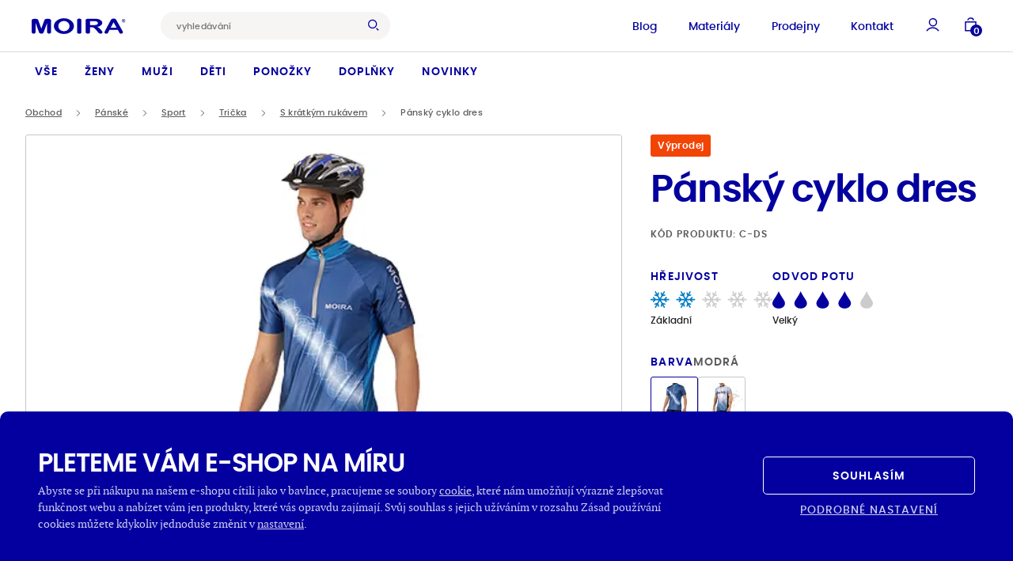

--- FILE ---
content_type: text/html; charset=UTF-8
request_url: https://www.moira.cz/produkt/cyklo-silnicni-dresy-modra/
body_size: 37654
content:
<!DOCTYPE html>
<html lang="cs" class="html-ghostpress">
<head>
	<meta name='robots' content='max-image-preview:large, follow, index' />
	<title>Pánský cyklo dres - Moira</title>	<script type="application/ld+json">{"@context":"https://schema.org","@graph":[{"@type":"Product","category":"Pánské oblečení > Pánské sportovní oblečení > Pánská funkční trička > Pánská funkční trička s krátkým rukávem","name":"Pánský cyklo dres","image":["https://www.moira.cz/wp-content/uploads/2023/06/10_c-ds_420.jpg"],"sku":"C-DS","offers":{"@type":"Offer","availability":"InStock","itemCondition":"NewCondition","price":709,"priceCurrency":"CZK","url":"https://www.moira.cz/produkt/cyklo-silnicni-dresy-modra/"}},{"@type":"ImageObject","inLanguage":"cs","url":"https://www.moira.cz/wp-content/uploads/2023/06/10_c-ds_420.jpg","contentUrl":"https://www.moira.cz/wp-content/uploads/2023/06/10_c-ds_420.jpg","width":395,"height":600},{"@type":"WebPage","url":"http://www.moira.cz/produkt/cyklo-silnicni-dresy-modra/","name":"Pánský cyklo dres - Moira","dateModified":"2026-01-19T00:31:42+00:00","inLanguage":"cs","datePublished":"2006-03-02T00:00:00+00:00","thumbnailUrl":"https://www.moira.cz/wp-content/uploads/2023/06/10_c-ds_420.jpg","description":"České funkční termoprádlo"},{"@type":"WebSite","url":"https://www.moira.cz","name":"Moira","description":"České funkční termoprádlo","inLanguage":"cs"},{"@type":"BreadcrumbList","itemListElement":[{"@type":"ListItem","position":0,"item":{"name":"Domů","@id":"https://www.moira.cz"}},{"@type":"ListItem","position":1,"item":{"name":"Pánské","@id":"https://www.moira.cz/kategorie/panske-obleceni/"}},{"@type":"ListItem","position":2,"item":{"name":"Sport","@id":"https://www.moira.cz/kategorie/panske-sportovni-obleceni/"}},{"@type":"ListItem","position":3,"item":{"name":"Trička","@id":"https://www.moira.cz/kategorie/panska-funkcni-tricka/"}},{"@type":"ListItem","position":4,"item":{"name":"S krátkým rukávem","@id":"https://www.moira.cz/kategorie/panska-funkcni-tricka-s-kratkym-rukavem/"}},{"@type":"ListItem","position":5,"item":{"name":"Pánský cyklo dres","@id":"https://www.moira.cz/produkt/cyklo-silnicni-dresy-modra/"}}]}]}</script>
	<meta charset="UTF-8" />
	<meta name="viewport" content="width=device-width, initial-scale=1.0" />
	<meta http-equiv="X-UA-Compatible" content="IE=edge" />
	<meta name="format-detection" content="telephone=no" />
	<meta name="generator" content="GhostPress" />
	<meta name="google-site-verification" content="HzThyLKuM5ghdy5UEPSUj8HZWFfBCcAVOY8eblEcmRQ" />
	<meta property="article_modified_time" content="2026-01-19T00:31:42+01:00" />
	<meta name="description" content="České funkční termoprádlo" />
	<meta property="og:type" content="article" />
	<meta property="og:url" content="http://www.moira.cz/produkt/cyklo-silnicni-dresy-modra/" />
	<meta property="og:site_name" content="Moira" />
	<meta property="og:locale" content="cs" />
	<meta property="og:title" content="Pánský cyklo dres - Moira" />
	<meta property="og:description" content="České funkční termoprádlo" />
	<meta property="og:image" content="https://www.moira.cz/wp-content/uploads/2023/06/10_c-ds_420.jpg" />
	<meta property="og:image:type" content="image/jpeg" />
	<meta property="og:image:width" content="395" />
	<meta property="og:image:height" content="600" />
	<link rel="icon" href="https://www.moira.cz/wp-content/uploads/2023/10/favicon_moira.png" />
	<link rel="canonical" href="http://www.moira.cz/produkt/cyklo-silnicni-dresy-modra/" />
<link rel='stylesheet' id='gutenberg-blocks-css' href='https://www.moira.cz/wp-content/themes/ghostpress/dist/styles/gutenberg-blocks.css?ver=3.25-12-19.9-41+rc_v4.0.0' type='text/css' media='all' />
<link rel='stylesheet' id='swiper-css' href='https://www.moira.cz/wp-content/themes/ghostpress/dist/libraries/swiper/swiper-bundle.min.css?ver=3.25-12-19.9-41+rc_v4.0.0' type='text/css' media='all' />
<link rel='stylesheet' id='ghostpress-child-css' href='https://www.moira.cz/wp-content/themes/ghostpress-child/dist/styles/styles.css?ver=1.25-12-16.8-44+master' type='text/css' media='all' />
<link rel='stylesheet' id='ghostpress-css' href='https://www.moira.cz/wp-content/themes/ghostpress/dist/styles/style.css?ver=3.25-12-19.9-41+rc_v4.0.0' type='text/css' media='all' />
<link rel='stylesheet' id='tippy-css' href='https://www.moira.cz/wp-content/themes/ghostpress-child/dist/styles/tippy.css?ver=1.25-12-16.8-44+master' type='text/css' media='all' />
<script type="text/javascript" src="https://www.moira.cz/wp-includes/js/jquery/jquery.min.js?ver=3.7.1" id="jquery-core-js"></script>
<script type="text/javascript" src="https://www.moira.cz/wp-includes/js/jquery/jquery-migrate.min.js?ver=3.4.1" id="jquery-migrate-js"></script>
<script type="text/javascript" id="ghostpress-head-js-extra">
/* <![CDATA[ */
var ghostpress_head_params = {"ajax_url":"https:\/\/www.moira.cz\/wp-admin\/admin-ajax.php?lang=cs","fb_pixel_id":"2103073986597259","gtm_id":"GTM-MN96MR7","smartsupp_id":""};
/* ]]> */
</script>
<script type="text/javascript" src="https://www.moira.cz/wp-content/themes/ghostpress/dist/scripts/ghostpress-head.js?ver=3.25-12-19.9-41+rc_v4.0.0" id="ghostpress-head-js"></script>
</head>
<body class="blog gp-endpoint gp-endpoint-product-slug">
	
        <noscript>
            <img height="1" width="1" style="display:none" src="https://www.facebook.com/tr?id=2103073986597259&ev=PageView&noscript=1"/>
        </noscript>

        
        <!-- Google Tag Manager (noscript) -->
        <noscript>
            <iframe src="https://www.googletagmanager.com/ns.html?id=GTM-MN96MR7" height="0" width="0" style="display:none;visibility:hidden"></iframe>
        </noscript>
        <!-- End Google Tag Manager (noscript) -->

        	<div class="body-content">
		
<div class="overlay"></div>


<nav class="navigation-header navigation--relative">
    <div class="navigation navigation-top">

        <div class="navigation__top">
            <div class="row justify-content-between align-items-center">
                <div class="col-auto">
                    <div class="navigation__top_left">

                            <a class="navigation__logo" href="https://www.moira.cz/" aria-label="Hlavní stránka">
        <svg xmlns="http://www.w3.org/2000/svg" width="185" height="31" fill="none" viewBox="0 0 185 31" src="https://www.moira.cz/wp-content/uploads/2025/11/moira_logo.svg" class="navigation__logo--content lazyload" alt="" decoding="async" data-sizes="auto"><path fill="#00204A" fill-rule="evenodd" d="M179.735 4.671h.3c.268.013.536-.003.8-.049a.472.472 0 0 0 .335-.453c0-.569-.77-.493-1.135-.493h-.3v1-.005Zm-.744 2.073V3.095h.744c.696 0 1.086.003 1.17.01a1.014 1.014 0 0 1 1.055 1.018 1.05 1.05 0 0 1-.983 1.024c.35.189.624.493.775.861l.432.736h-.918l-.307-.59a2.432 2.432 0 0 0-.514-.754 1.087 1.087 0 0 0-.705-.154v1.5l-.749-.002Zm1.564-4.605a2.756 2.756 0 0 0-2.394 1.374 2.785 2.785 0 0 0-.376 1.391c.001.484.127.96.367 1.38a2.778 2.778 0 0 0 2.4 1.391 2.776 2.776 0 0 0 2.772-2.768 2.758 2.758 0 0 0-2.775-2.765l.006-.003Zm0-.674a3.434 3.434 0 0 1 3.45 3.44 3.43 3.43 0 0 1-1.733 2.983 3.474 3.474 0 0 1-3.445-.006 3.453 3.453 0 0 1-1.265-1.265 3.454 3.454 0 0 1 .009-3.442 3.43 3.43 0 0 1 2.984-1.71Zm-19.639 6.532-5.6 10.532h11.491l-5.891-10.532Zm.075-7.2c-2.024 0-4.523.576-5.618 2.965L143.294 26.44c-.814 1.777.22 3.1 2 3.669 1.438.258 3.468.366 4.4-.989l3.233-6.08h16.422l3.573 6.438c.611 1.055 3.139 1.145 4.676.451 1.9-.858 2.193-2.448 1.233-4.149L166.252 3.354c-1.047-1.958-3.315-2.55-5.262-2.552l.001-.004ZM63.377.147c10.846 0 19.693 6.9 19.693 15.354 0 8.455-8.846 15.359-19.693 15.359-10.847 0-19.694-6.9-19.694-15.354 0-8.455 8.848-15.36 19.694-15.36Zm-.011 5.347c6.074 0 11.029 4.494 11.029 10s-4.955 10-11.029 10-11.03-4.494-11.03-10 4.955-10 11.03-10ZM93.522.84c2.268 0 4.123.98 4.123 2.18v25.255c0 1.2-1.856 2.18-4.124 2.18s-4.124-.98-4.124-2.18V3.018c0-1.2 1.856-2.179 4.125-2.179Zm-88.011.37c2.084 0 6.4-.227 7.374 2.363l6.076 16.808 6.33-17.136c.939-1.6 3.242-1.958 4.936-2.014 2.173 0 7.324-.378 7.878 2.734v23.618c-.361 3.471-7.016 3.58-7.61.153V8.98L23.53 27.773c-1.281 3.35-7.979 3.218-9.068.026L7.677 8.973v18.6c-.273 3.556-7.306 3.59-7.676-.047V3.851c.227-2.21 3.852-2.617 5.51-2.643ZM109.924 30.24c-1.455-.091-3.747-.681-3.633-2.392V3.15c.316-1.656 2.9-2.009 4.165-2.035l14.426.027c4.543.041 8.909.736 12.214 4.135 4.634 5.829-1.7 10.31-7.095 11.453l-1.124.184 1.227.672a24.35 24.35 0 0 1 4.24 3.216 29.805 29.805 0 0 1 3.535 4.269 5.74 5.74 0 0 1 1.274 2.825 1.994 1.994 0 0 1-1.464 1.864 6.258 6.258 0 0 1-4.326.174 7.326 7.326 0 0 1-3.186-2.585 65.508 65.508 0 0 0-6.04-6.953l-1.394-1.27a6.781 6.781 0 0 0-3.929-1.31h-4.277v10.36c-.071 1.482-2.817 2.178-4.612 2.066h-.001Zm4.611-24.319.005 7.53h8.915c2.8 0 7.072-.732 6.647-4.134-.386-3.085-3.857-3.532-6.586-3.395h-8.981Z" clip-rule="evenodd"/></svg>    </a>

                        <div class="search navigation__search--desktop nav__top_search nav__search nav__search--desktop ">
    <form class="navigation__search-form" role="search" autocomplete="off" method="get" action="https://www.moira.cz/vyhledavani/">
        <input id="search-input__desktop"
               value=""
               autocomplete="off"
               name="search"
               class="navigation__search-input nav__search-input"
               placeholder="vyhledávání"
               type="text"
               required
        >
        <button type="submit" title="Vyhledat" class="navigation__search-submit btn btn-primary">
            <svg width="16" height="17" title="vyhledávání" viewBox="0 0 16 17" fill="none" xmlns="http://www.w3.org/2000/svg">
                <circle cx="6.5103" cy="7.2344" r="5.7603" stroke="#04009F" stroke-width="1.5"/>
                <path d="m15.0553 16.1861-2.8483-2.8482" stroke="#04009F" stroke-width="1.5"/>
            </svg>
        </button>
        <div class="navigation__search-overlay"></div>
    </form>
</div>

                    </div>
                </div>
                <div class="col-auto navigation__top_right">
                    <div class="navigation__top_right-menu">
                        <div class="navigation__top_menu"><ul id="menu-top-menu" class="navigation__top_items"><li id="menu-item-363" class="menu-item menu-item-type-post_type_archive menu-item-object-blog menu-item-363"><a href="https://www.moira.cz/blog/">Blog</a></li>
<li id="menu-item-782" class="menu-item menu-item-type-post_type menu-item-object-page menu-item-782"><a href="https://www.moira.cz/materialy-moira/">Materiály</a></li>
<li id="menu-item-47063" class="menu-item menu-item-type-post_type menu-item-object-page menu-item-47063"><a href="https://www.moira.cz/prodejny/">Prodejny</a></li>
<li id="menu-item-364" class="menu-item menu-item-type-post_type menu-item-object-page menu-item-364"><a href="https://www.moira.cz/kontakt/">Kontakt</a></li>
</ul></div><!-- Cached Menu -->                    </div>

                    <button type="button" class="navigation__search-open">
                        <svg width="16" height="17" title="vyhledávání" viewBox="0 0 16 17" fill="none" xmlns="http://www.w3.org/2000/svg">
                            <circle cx="6.5103" cy="7.2344" r="5.7603" stroke="#04009F" stroke-width="1.5"/>
                            <path d="m15.0553 16.1861-2.8483-2.8482" stroke="#04009F" stroke-width="1.5"/>
                        </svg>
                    </button>

                    <button type="button" class="navigation__account " data-open-modal="my-account-login">
    <svg width="17" height="18" viewBox="0 0 17 18" fill="none" xmlns="http://www.w3.org/2000/svg">
        <circle cx="8.911" cy="6.1518" r="4.5396" stroke="#04009F" stroke-width="1.5"/>
        <path d="M16.008 17.1379c-1.5972-2.4497-4.3615-4.0689-7.504-4.0689-3.1425 0-5.9068 1.6192-7.504 4.0689" stroke="#04009F" stroke-width="1.5"/>
    </svg>
</button>
<!--                    <button class="sidebar-cart-open overlay-open" data-open-sidebar="cart">-->
<!--                        <svg width="15" height="18" viewBox="0 0 15 18" fill="none" xmlns="http://www.w3.org/2000/svg">-->
<!--                            <path d="M11.0081 3.8623c0-1.6568-1.567-3-3.5-3s-3.5 1.3432-3.5 3M1.0081 5.8623h13v11h-13z" stroke="#04009F" stroke-width="1.5"/>-->
<!--                        </svg>-->
<!---->
<!--                        <div class="cart__contents_count">-->
<!--                            --><!--                                <span>--><!--</span>-->
<!--                            --><!--                        </div>-->
<!---->
<!--                    </button>-->

                    <button class="menu-icon nav__cart nav__header_link open-sidebar-cart" data-open-modal="cart" ><svg xmlns="http://www.w3.org/2000/svg" width="15" height="18" viewBox="0 0 15 18" fill="none" class="icon -non-scaling-stroke -current-color">
    <path d="M11.0081 3.8623c0-1.6568-1.567-3-3.5-3s-3.5 1.3432-3.5 3M1.0081 5.8623h13v11h-13z" stroke="#04009F" stroke-width="1.5"/>
</svg><span class="notification-count -s" >0</span></button>
                    <button class="navigation__hamburger">
    <span class="navigation__hamburger-icon">
        <span class="navigation__hamburger-icon__content"></span>
    </span>
</button>
                </div>
            </div>

            

<div class="search navigation__search--mobile mobile-search nav__search">



    <form class="search__sidebar_form nav__search-form navigation__search-form" role="search" autocomplete="off" method="get" action="https://www.moira.cz/vyhledavani/">
        <input id="search-input--mobile" value="" autocomplete="off" name="search" class="mobile-search__input nav__search-input navigation__search-input" placeholder="vyhledávání" type="text" required>
        <button type="submit" class="search__sidebar_submit mobile-search__close nav__search-submit navigation__search-submit btn btn-primary">
            <svg width="16" height="17" title="vyhledávání" viewBox="0 0 16 17" fill="none" xmlns="http://www.w3.org/2000/svg">
                <circle cx="6.5103" cy="7.2344" r="5.7603" stroke="#04009F" stroke-width="1.5"/>
                <path d="m15.0553 16.1861-2.8483-2.8482" stroke="#04009F" stroke-width="1.5"/>
            </svg>
        </button>
    </form>
    <button class="navigation__hamburger navigation__search-close">
                    <span class="navigation__hamburger-icon navigation__hamburger-icon--search">
                        <span class="navigation__hamburger-icon__content"></span>
                    </span>
    </button>
    <div class="navigation__search-overlay navigation__search-overlay--mobile"></div>

</div>

        </div>

        <div class="navigation__content">
            <div class="navigation__content-scroll">
                <div class="navigation__content_menu"><div id="menu-hlavni-menu" class="navigation__items"><div id="menu-item-1010" class="menu-item menu-item-type-post_type menu-item-object-page menu-item-has-children menu-item-1010 header__menu_item"><a href="https://www.moira.cz/obchod/">Vše</a>
<div  class="sub-menu navigation__submenu navigation__items-row"><div class='navigation__submenu_links '>
	<div id="menu-item-51769" class="menu-item menu-item-type-post_type menu-item-object-page menu-item-51769 header__menu_item menu-item-mobile"><a href="https://www.moira.cz/obchod/">Vše</a></div>
	<div id="menu-item-1018" class="menu-item menu-item-type-custom menu-item-object-custom menu-item-has-children menu-item-1018 header__menu_item"><a href="https://www.moira.cz/kategorie/funkcni-obleceni/">Sport</a>
	<div  class="sub-menu navigation__submenu navigation__items-row navigation__items-row--more"><div class='navigation__submenu_links '>
		<div id="menu-item-7575" class="menu-item menu-item-type-custom menu-item-object-custom menu-item-7575 header__menu_item"><a href="https://www.moira.cz/kategorie/funkcni-tricka/">Trička</a></div>
		<div id="menu-item-51847" class="menu-item menu-item-type-custom menu-item-object-custom menu-item-51847 header__menu_item"><a href="https://www.moira.cz/kategorie/funkcni-natelniky/">Nátělníky</a></div>
		<div id="menu-item-1020" class="menu-item menu-item-type-custom menu-item-object-custom menu-item-1020 header__menu_item"><a href="https://www.moira.cz/kategorie/funkcni-rolaky/">Roláky</a></div>
		<div id="menu-item-7578" class="menu-item menu-item-type-custom menu-item-object-custom menu-item-7578 header__menu_item"><a href="https://www.moira.cz/kategorie/funkcni-mikiny-a-svetry/">Mikiny a&nbsp;svetry</a></div>
		<div id="menu-item-7577" class="menu-item menu-item-type-custom menu-item-object-custom menu-item-7577 header__menu_item"><a href="https://www.moira.cz/kategorie/funkcni-vesty-a-bundy/">Vesty a&nbsp;bundy</a></div>
		<div id="menu-item-7576" class="menu-item menu-item-type-custom menu-item-object-custom menu-item-7576 header__menu_item"><a href="https://www.moira.cz/kategorie/funkcni-spodky/">Spodky</a></div>
		<div id="menu-item-7573" class="menu-item menu-item-type-custom menu-item-object-custom menu-item-7573 header__menu_item"><a href="https://www.moira.cz/kategorie/funkcni-saty/">Šaty</a></div>
		<div id="menu-item-1021" class="menu-item menu-item-type-custom menu-item-object-custom menu-item-1021 header__menu_item"><a href="https://www.moira.cz/kategorie/funkcni-spodni-pradlo/">Spodní prádlo</a></div>
		<div id="menu-item-1019" class="menu-item menu-item-type-custom menu-item-object-custom menu-item-1019 header__menu_item"><a href="https://www.moira.cz/kategorie/funkcni-ribana/">Ribana</a></div>
</div><div class='sub-menu__hide'><svg width='7' height='12' viewBox='0 0 7 12' fill='none' xmlns='http://www.w3.org/2000/svg'>
  <path d='M6 11 1 6l5-5' stroke='#04009F' stroke-width='2' stroke-linejoin='bevel'/></svg>Zpět</div></div>	
</div>
	<div id="menu-item-341" class="menu-item menu-item-type-custom menu-item-object-custom menu-item-has-children menu-item-341 header__menu_item"><a href="https://www.moira.cz/kategorie/volnocasove-obleceni/">Na každý den</a>
	<div  class="sub-menu navigation__submenu navigation__items-row navigation__items-row--more"><div class='navigation__submenu_links '>
		<div id="menu-item-343" class="menu-item menu-item-type-custom menu-item-object-custom menu-item-343 header__menu_item"><a href="https://www.moira.cz/kategorie/tricka/">Trička</a></div>
		<div id="menu-item-51848" class="menu-item menu-item-type-custom menu-item-object-custom menu-item-51848 header__menu_item"><a href="https://www.moira.cz/kategorie/natelniky/">Nátělníky</a></div>
		<div id="menu-item-7580" class="menu-item menu-item-type-custom menu-item-object-custom menu-item-7580 header__menu_item"><a href="https://www.moira.cz/kategorie/rolaky/">Roláky</a></div>
		<div id="menu-item-346" class="menu-item menu-item-type-custom menu-item-object-custom menu-item-346 header__menu_item"><a href="https://www.moira.cz/kategorie/mikiny-a-svetry/">Mikiny a&nbsp;svetry</a></div>
		<div id="menu-item-7579" class="menu-item menu-item-type-custom menu-item-object-custom menu-item-7579 header__menu_item"><a href="https://www.moira.cz/kategorie/vesty-a-bundy/">Vesty a&nbsp;bundy</a></div>
		<div id="menu-item-51692" class="menu-item menu-item-type-custom menu-item-object-custom menu-item-51692 header__menu_item"><a href="https://www.moira.cz/kategorie/spodky/">Spodky</a></div>
		<div id="menu-item-344" class="menu-item menu-item-type-custom menu-item-object-custom menu-item-344 header__menu_item"><a href="https://www.moira.cz/kategorie/saty/">Šaty</a></div>
		<div id="menu-item-7581" class="menu-item menu-item-type-custom menu-item-object-custom menu-item-7581 header__menu_item"><a href="https://www.moira.cz/kategorie/spodni-pradlo/">Spodní prádlo</a></div>
		<div id="menu-item-342" class="menu-item menu-item-type-custom menu-item-object-custom menu-item-342 header__menu_item"><a href="https://www.moira.cz/kategorie/body-a-kombinezy/">Body a&nbsp;kombinézy</a></div>
		<div id="menu-item-124684" class="menu-item menu-item-type-custom menu-item-object-custom menu-item-124684 header__menu_item"><a href="https://www.moira.cz/kategorie/nocni-pradlo/">Noční prádlo</a></div>
</div><div class='sub-menu__hide'><svg width='7' height='12' viewBox='0 0 7 12' fill='none' xmlns='http://www.w3.org/2000/svg'>
  <path d='M6 11 1 6l5-5' stroke='#04009F' stroke-width='2' stroke-linejoin='bevel'/></svg>Zpět</div></div>	
</div>
	<div id="menu-item-74354" class="menu-item menu-item-type-custom menu-item-object-custom menu-item-has-children menu-item-74354 header__menu_item"><a href="https://www.moira.cz/kategorie/takticke-obleceni/">Tactical</a>
	<div  class="sub-menu navigation__submenu navigation__items-row navigation__items-row--more"><div class='navigation__submenu_links '>
		<div id="menu-item-76773" class="menu-item menu-item-type-custom menu-item-object-custom menu-item-76773 header__menu_item"><a href="https://www.moira.cz/kategorie/takticke-obleceni/">Taktické oblečení</a></div>
</div><div class='sub-menu__hide'><svg width='7' height='12' viewBox='0 0 7 12' fill='none' xmlns='http://www.w3.org/2000/svg'>
  <path d='M6 11 1 6l5-5' stroke='#04009F' stroke-width='2' stroke-linejoin='bevel'/></svg>Zpět</div></div>	
</div>
</div><div class='sub-menu__hide'><svg width='7' height='12' viewBox='0 0 7 12' fill='none' xmlns='http://www.w3.org/2000/svg'>
  <path d='M6 11 1 6l5-5' stroke='#04009F' stroke-width='2' stroke-linejoin='bevel'/></svg>Zpět</div></div>
</div>
<div id="menu-item-357" class="menu-item menu-item-type-custom menu-item-object-custom menu-item-has-children menu-item-357 header__menu_item"><a href="https://www.moira.cz/kategorie/damske-obleceni/">Ženy</a>
<div  class="sub-menu navigation__submenu navigation__items-row"><div class='navigation__submenu_links '>
	<div id="menu-item-7634" class="menu-item menu-item-type-custom menu-item-object-custom menu-item-has-children menu-item-7634 header__menu_item"><a href="https://www.moira.cz/kategorie/damske-sportovni-obleceni/">Sport</a>
	<div  class="sub-menu navigation__submenu navigation__items-row navigation__items-row--more"><div class='navigation__submenu_links '>
		<div id="menu-item-7637" class="menu-item menu-item-type-custom menu-item-object-custom menu-item-7637 header__menu_item"><a href="https://www.moira.cz/kategorie/damska-funkcni-tricka/">Trička</a></div>
		<div id="menu-item-51840" class="menu-item menu-item-type-custom menu-item-object-custom menu-item-51840 header__menu_item"><a href="https://www.moira.cz/kategorie/damske-funkcni-natelniky/">Nátělníky</a></div>
		<div id="menu-item-51697" class="menu-item menu-item-type-custom menu-item-object-custom menu-item-51697 header__menu_item"><a href="https://www.moira.cz/kategorie/damske-funkcni-rolaky/">Roláky</a></div>
		<div id="menu-item-51693" class="menu-item menu-item-type-custom menu-item-object-custom menu-item-51693 header__menu_item"><a href="https://www.moira.cz/kategorie/damske-funkcni-mikiny-a-svetry/">Mikiny a&nbsp;svetry</a></div>
		<div id="menu-item-7640" class="menu-item menu-item-type-custom menu-item-object-custom menu-item-7640 header__menu_item"><a href="https://www.moira.cz/kategorie/damske-funkcni-vesty-a-bundy/">Vesty a&nbsp;bundy</a></div>
		<div id="menu-item-7638" class="menu-item menu-item-type-custom menu-item-object-custom menu-item-7638 header__menu_item"><a href="https://www.moira.cz/kategorie/damske-funkcni-spodky/">Spodky</a></div>
		<div id="menu-item-7639" class="menu-item menu-item-type-custom menu-item-object-custom menu-item-7639 header__menu_item"><a href="https://www.moira.cz/kategorie/damske-sportovni-sukne/">Sukně</a></div>
		<div id="menu-item-7641" class="menu-item menu-item-type-custom menu-item-object-custom menu-item-7641 header__menu_item"><a href="https://www.moira.cz/kategorie/damske-funkcni-saty/">Šaty</a></div>
		<div id="menu-item-7642" class="menu-item menu-item-type-custom menu-item-object-custom menu-item-7642 header__menu_item"><a href="https://www.moira.cz/kategorie/damske-funkcni-spodni-pradlo/">Spodní prádlo</a></div>
</div><div class='sub-menu__hide'><svg width='7' height='12' viewBox='0 0 7 12' fill='none' xmlns='http://www.w3.org/2000/svg'>
  <path d='M6 11 1 6l5-5' stroke='#04009F' stroke-width='2' stroke-linejoin='bevel'/></svg>Zpět</div></div>	
</div>
	<div id="menu-item-7635" class="menu-item menu-item-type-custom menu-item-object-custom menu-item-has-children menu-item-7635 header__menu_item"><a href="https://www.moira.cz/kategorie/damske-volnocasove-obleceni/">Na každý den</a>
	<div  class="sub-menu navigation__submenu navigation__items-row navigation__items-row--more"><div class='navigation__submenu_links '>
		<div id="menu-item-7612" class="menu-item menu-item-type-custom menu-item-object-custom menu-item-7612 header__menu_item"><a href="https://www.moira.cz/kategorie/damska-tricka/">Trička</a></div>
		<div id="menu-item-51841" class="menu-item menu-item-type-custom menu-item-object-custom menu-item-51841 header__menu_item"><a href="https://www.moira.cz/kategorie/damske-natelniky/">Nátělníky</a></div>
		<div id="menu-item-51698" class="menu-item menu-item-type-custom menu-item-object-custom menu-item-51698 header__menu_item"><a href="https://www.moira.cz/kategorie/damske-rolaky/">Roláky</a></div>
		<div id="menu-item-50207" class="menu-item menu-item-type-custom menu-item-object-custom menu-item-50207 header__menu_item"><a href="https://www.moira.cz/kategorie/damske-mikiny-a-svetry/">Mikiny a&nbsp;svetry</a></div>
		<div id="menu-item-7627" class="menu-item menu-item-type-custom menu-item-object-custom menu-item-7627 header__menu_item"><a href="https://www.moira.cz/kategorie/damske-vesty-a-bundy/">Vesty a&nbsp;bundy</a></div>
		<div id="menu-item-7619" class="menu-item menu-item-type-custom menu-item-object-custom menu-item-7619 header__menu_item"><a href="https://www.moira.cz/kategorie/damske-spodky/">Spodky</a></div>
		<div id="menu-item-7628" class="menu-item menu-item-type-custom menu-item-object-custom menu-item-7628 header__menu_item"><a href="https://www.moira.cz/kategorie/damske-funkcni-sukne/">Sukně</a></div>
		<div id="menu-item-7623" class="menu-item menu-item-type-custom menu-item-object-custom menu-item-7623 header__menu_item"><a href="https://www.moira.cz/kategorie/damske-saty/">Šaty</a></div>
		<div id="menu-item-7624" class="menu-item menu-item-type-custom menu-item-object-custom menu-item-7624 header__menu_item"><a href="https://www.moira.cz/kategorie/damske-spodni-pradlo/">Spodní prádlo</a></div>
		<div id="menu-item-7622" class="menu-item menu-item-type-custom menu-item-object-custom menu-item-7622 header__menu_item"><a href="https://www.moira.cz/kategorie/damske-nocni-pradlo/">Noční prádlo</a></div>
</div><div class='sub-menu__hide'><svg width='7' height='12' viewBox='0 0 7 12' fill='none' xmlns='http://www.w3.org/2000/svg'>
  <path d='M6 11 1 6l5-5' stroke='#04009F' stroke-width='2' stroke-linejoin='bevel'/></svg>Zpět</div></div>	
</div>
	<div id="menu-item-48464" class="menu-item menu-item-type-custom menu-item-object-custom menu-item-has-children menu-item-48464 header__menu_item"><a href="https://www.moira.cz/kategorie/damske-takticke-obleceni/">Tactical</a>
	<div  class="sub-menu navigation__submenu navigation__items-row navigation__items-row--more"><div class='navigation__submenu_links '>
		<div id="menu-item-48473" class="menu-item menu-item-type-custom menu-item-object-custom menu-item-48473 header__menu_item"><a href="https://www.moira.cz/kategorie/damska-takticka-tricka/">Trička</a></div>
		<div id="menu-item-48468" class="menu-item menu-item-type-custom menu-item-object-custom menu-item-48468 header__menu_item"><a href="https://www.moira.cz/kategorie/damske-takticke-spodky/">Spodky</a></div>
</div><div class='sub-menu__hide'><svg width='7' height='12' viewBox='0 0 7 12' fill='none' xmlns='http://www.w3.org/2000/svg'>
  <path d='M6 11 1 6l5-5' stroke='#04009F' stroke-width='2' stroke-linejoin='bevel'/></svg>Zpět</div></div>	
</div>
</div><div class='sub-menu__hide'><svg width='7' height='12' viewBox='0 0 7 12' fill='none' xmlns='http://www.w3.org/2000/svg'>
  <path d='M6 11 1 6l5-5' stroke='#04009F' stroke-width='2' stroke-linejoin='bevel'/></svg>Zpět</div></div>
</div>
<div id="menu-item-347" class="menu-item menu-item-type-custom menu-item-object-custom menu-item-has-children menu-item-347 header__menu_item"><a href="https://www.moira.cz/kategorie/panske-obleceni/">Muži</a>
<div  class="sub-menu navigation__submenu navigation__items-row"><div class='navigation__submenu_links '>
	<div id="menu-item-49273" class="menu-item menu-item-type-custom menu-item-object-custom menu-item-has-children menu-item-49273 header__menu_item"><a href="https://www.moira.cz/kategorie/panske-sportovni-obleceni/">Sport</a>
	<div  class="sub-menu navigation__submenu navigation__items-row navigation__items-row--more"><div class='navigation__submenu_links '>
		<div id="menu-item-7591" class="menu-item menu-item-type-custom menu-item-object-custom menu-item-7591 header__menu_item"><a href="https://www.moira.cz/kategorie/panska-funkcni-tricka/">Trička</a></div>
		<div id="menu-item-51842" class="menu-item menu-item-type-custom menu-item-object-custom menu-item-51842 header__menu_item"><a href="https://www.moira.cz/kategorie/panske-funkcni-natelniky/">Nátělníky</a></div>
		<div id="menu-item-7594" class="menu-item menu-item-type-custom menu-item-object-custom menu-item-7594 header__menu_item"><a href="https://www.moira.cz/kategorie/panske-funkcni-rolaky/">Roláky</a></div>
		<div id="menu-item-7593" class="menu-item menu-item-type-custom menu-item-object-custom menu-item-7593 header__menu_item"><a href="https://www.moira.cz/kategorie/panske-funkcni-mikiny-a-svetry/">Mikiny a&nbsp;svetry</a></div>
		<div id="menu-item-7587" class="menu-item menu-item-type-custom menu-item-object-custom menu-item-7587 header__menu_item"><a href="https://www.moira.cz/kategorie/panske-funkcni-vesty-a-bundy/">Vesty a&nbsp;bundy</a></div>
		<div id="menu-item-7592" class="menu-item menu-item-type-custom menu-item-object-custom menu-item-7592 header__menu_item"><a href="https://www.moira.cz/kategorie/panske-funkcni-spodky/">Spodky</a></div>
		<div id="menu-item-7589" class="menu-item menu-item-type-custom menu-item-object-custom menu-item-7589 header__menu_item"><a href="https://www.moira.cz/kategorie/panske-funkcni-spodni-pradlo/">Spodní prádlo</a></div>
		<div id="menu-item-7590" class="menu-item menu-item-type-custom menu-item-object-custom menu-item-7590 header__menu_item"><a href="https://www.moira.cz/kategorie/panska-funkcni-ribana/">Ribana</a></div>
</div><div class='sub-menu__hide'><svg width='7' height='12' viewBox='0 0 7 12' fill='none' xmlns='http://www.w3.org/2000/svg'>
  <path d='M6 11 1 6l5-5' stroke='#04009F' stroke-width='2' stroke-linejoin='bevel'/></svg>Zpět</div></div>	
</div>
	<div id="menu-item-348" class="menu-item menu-item-type-custom menu-item-object-custom menu-item-has-children menu-item-348 header__menu_item"><a href="https://www.moira.cz/kategorie/panske-volnocasove-obleceni/">Na každý den</a>
	<div  class="sub-menu navigation__submenu navigation__items-row navigation__items-row--more"><div class='navigation__submenu_links '>
		<div id="menu-item-350" class="menu-item menu-item-type-custom menu-item-object-custom menu-item-350 header__menu_item"><a href="https://www.moira.cz/kategorie/panska-tricka/">Trička</a></div>
		<div id="menu-item-53614" class="menu-item menu-item-type-custom menu-item-object-custom menu-item-53614 header__menu_item"><a href="https://www.moira.cz/kategorie/panske-polokosile/">Polokošile</a></div>
		<div id="menu-item-51843" class="menu-item menu-item-type-custom menu-item-object-custom menu-item-51843 header__menu_item"><a href="https://www.moira.cz/kategorie/panske-natelniky/">Nátělníky</a></div>
		<div id="menu-item-7596" class="menu-item menu-item-type-custom menu-item-object-custom menu-item-7596 header__menu_item"><a href="https://www.moira.cz/kategorie/panske-rolaky/">Roláky</a></div>
		<div id="menu-item-351" class="menu-item menu-item-type-custom menu-item-object-custom menu-item-351 header__menu_item"><a href="https://www.moira.cz/kategorie/panske-mikiny-a-svetry/">Mikiny a&nbsp;svetry</a></div>
		<div id="menu-item-7595" class="menu-item menu-item-type-custom menu-item-object-custom menu-item-7595 header__menu_item"><a href="https://www.moira.cz/kategorie/panske-vesty-a-bundy/">Vesty a&nbsp;bundy</a></div>
		<div id="menu-item-349" class="menu-item menu-item-type-custom menu-item-object-custom menu-item-349 header__menu_item"><a href="https://www.moira.cz/kategorie/panske-spodky/">Spodky</a></div>
		<div id="menu-item-7597" class="menu-item menu-item-type-custom menu-item-object-custom menu-item-7597 header__menu_item"><a href="https://www.moira.cz/kategorie/panske-spodni-pradlo/">Spodní prádlo</a></div>
		<div id="menu-item-124683" class="menu-item menu-item-type-custom menu-item-object-custom menu-item-124683 header__menu_item"><a href="https://www.moira.cz/kategorie/panske-nocni-pradlo/">Noční prádlo</a></div>
</div><div class='sub-menu__hide'><svg width='7' height='12' viewBox='0 0 7 12' fill='none' xmlns='http://www.w3.org/2000/svg'>
  <path d='M6 11 1 6l5-5' stroke='#04009F' stroke-width='2' stroke-linejoin='bevel'/></svg>Zpět</div></div>	
</div>
	<div id="menu-item-7583" class="menu-item menu-item-type-custom menu-item-object-custom menu-item-has-children menu-item-7583 header__menu_item"><a href="https://www.moira.cz/kategorie/panske-takticke-obleceni/">Tactical</a>
	<div  class="sub-menu navigation__submenu navigation__items-row navigation__items-row--more"><div class='navigation__submenu_links '>
		<div id="menu-item-7604" class="menu-item menu-item-type-custom menu-item-object-custom menu-item-7604 header__menu_item"><a href="https://www.moira.cz/kategorie/takticke-spodky/">Spodky</a></div>
		<div id="menu-item-7599" class="menu-item menu-item-type-custom menu-item-object-custom menu-item-7599 header__menu_item"><a href="https://www.moira.cz/kategorie/takticke-cepice/">Čepice</a></div>
		<div id="menu-item-7600" class="menu-item menu-item-type-custom menu-item-object-custom menu-item-7600 header__menu_item"><a href="https://www.moira.cz/kategorie/takticke-kukly/">Kukly</a></div>
		<div id="menu-item-7601" class="menu-item menu-item-type-custom menu-item-object-custom menu-item-7601 header__menu_item"><a href="https://www.moira.cz/kategorie/takticke-mikiny/">Mikiny</a></div>
		<div id="menu-item-7602" class="menu-item menu-item-type-custom menu-item-object-custom menu-item-7602 header__menu_item"><a href="https://www.moira.cz/kategorie/takticke-ponozky/">Ponožky</a></div>
		<div id="menu-item-7605" class="menu-item menu-item-type-custom menu-item-object-custom menu-item-7605 header__menu_item"><a href="https://www.moira.cz/kategorie/takticka-tricka/">Trička</a></div>
		<div id="menu-item-7598" class="menu-item menu-item-type-custom menu-item-object-custom menu-item-7598 header__menu_item"><a href="https://www.moira.cz/kategorie/panske-takticke-bundy/">Bundy</a></div>
</div><div class='sub-menu__hide'><svg width='7' height='12' viewBox='0 0 7 12' fill='none' xmlns='http://www.w3.org/2000/svg'>
  <path d='M6 11 1 6l5-5' stroke='#04009F' stroke-width='2' stroke-linejoin='bevel'/></svg>Zpět</div></div>	
</div>
</div><div class='sub-menu__hide'><svg width='7' height='12' viewBox='0 0 7 12' fill='none' xmlns='http://www.w3.org/2000/svg'>
  <path d='M6 11 1 6l5-5' stroke='#04009F' stroke-width='2' stroke-linejoin='bevel'/></svg>Zpět</div></div>
</div>
<div id="menu-item-1011" class="menu-item menu-item-type-custom menu-item-object-custom menu-item-has-children menu-item-1011 header__menu_item"><a href="https://www.moira.cz/kategorie/detske-obleceni/">Děti</a>
<div  class="sub-menu navigation__submenu navigation__items-row"><div class='navigation__submenu_links '>
	<div id="menu-item-7645" class="menu-item menu-item-type-custom menu-item-object-custom menu-item-has-children menu-item-7645 header__menu_item"><a href="https://www.moira.cz/kategorie/detske-funkcni-obleceni/">Sport</a>
	<div  class="sub-menu navigation__submenu navigation__items-row navigation__items-row--more"><div class='navigation__submenu_links '>
		<div id="menu-item-7653" class="menu-item menu-item-type-custom menu-item-object-custom menu-item-7653 header__menu_item"><a href="https://www.moira.cz/kategorie/detska-funkcni-tricka/">Trička</a></div>
		<div id="menu-item-7657" class="menu-item menu-item-type-custom menu-item-object-custom menu-item-7657 header__menu_item"><a href="https://www.moira.cz/kategorie/detske-funkcni-natelniky/">Nátělníky</a></div>
		<div id="menu-item-7655" class="menu-item menu-item-type-custom menu-item-object-custom menu-item-7655 header__menu_item"><a href="https://www.moira.cz/kategorie/detske-funkcni-mikiny-a-rolaky/">Mikiny a&nbsp;roláky</a></div>
		<div id="menu-item-7654" class="menu-item menu-item-type-custom menu-item-object-custom menu-item-7654 header__menu_item"><a href="https://www.moira.cz/kategorie/detske-funkcni-spodky/">Spodky</a></div>
</div><div class='sub-menu__hide'><svg width='7' height='12' viewBox='0 0 7 12' fill='none' xmlns='http://www.w3.org/2000/svg'>
  <path d='M6 11 1 6l5-5' stroke='#04009F' stroke-width='2' stroke-linejoin='bevel'/></svg>Zpět</div></div>	
</div>
	<div id="menu-item-7644" class="menu-item menu-item-type-custom menu-item-object-custom menu-item-has-children menu-item-7644 header__menu_item"><a href="https://www.moira.cz/kategorie/detske-volnocasove-obleceni/">Na každý den</a>
	<div  class="sub-menu navigation__submenu navigation__items-row navigation__items-row--more"><div class='navigation__submenu_links '>
		<div id="menu-item-7659" class="menu-item menu-item-type-custom menu-item-object-custom menu-item-7659 header__menu_item"><a href="https://www.moira.cz/kategorie/detska-tricka/">Trička</a></div>
		<div id="menu-item-7650" class="menu-item menu-item-type-custom menu-item-object-custom menu-item-7650 header__menu_item"><a href="https://www.moira.cz/kategorie/detske-natelniky/">Nátělníky</a></div>
		<div id="menu-item-7648" class="menu-item menu-item-type-custom menu-item-object-custom menu-item-7648 header__menu_item"><a href="https://www.moira.cz/kategorie/detske-mikiny-a-rolaky/">Mikiny a&nbsp;roláky</a></div>
		<div id="menu-item-7647" class="menu-item menu-item-type-custom menu-item-object-custom menu-item-7647 header__menu_item"><a href="https://www.moira.cz/kategorie/detske-spodky/">Spodky</a></div>
		<div id="menu-item-7649" class="menu-item menu-item-type-custom menu-item-object-custom menu-item-7649 header__menu_item"><a href="https://www.moira.cz/kategorie/detske-body-a-kombinezy/">Body a&nbsp;kombinézy</a></div>
		<div id="menu-item-7658" class="menu-item menu-item-type-custom menu-item-object-custom menu-item-7658 header__menu_item"><a href="https://www.moira.cz/kategorie/detske-nocni-pradlo/">Noční prádlo</a></div>
</div><div class='sub-menu__hide'><svg width='7' height='12' viewBox='0 0 7 12' fill='none' xmlns='http://www.w3.org/2000/svg'>
  <path d='M6 11 1 6l5-5' stroke='#04009F' stroke-width='2' stroke-linejoin='bevel'/></svg>Zpět</div></div>	
</div>
</div><div class='sub-menu__hide'><svg width='7' height='12' viewBox='0 0 7 12' fill='none' xmlns='http://www.w3.org/2000/svg'>
  <path d='M6 11 1 6l5-5' stroke='#04009F' stroke-width='2' stroke-linejoin='bevel'/></svg>Zpět</div></div>
</div>
<div id="menu-item-48478" class="menu-item menu-item-type-custom menu-item-object-custom menu-item-has-children menu-item-48478 header__menu_item"><a href="https://www.moira.cz/kategorie/funkcni-ponozky/">Ponožky</a>
<div  class="sub-menu navigation__submenu navigation__items-row"><div class='navigation__submenu_links '>
	<div id="menu-item-51867" class="menu-item menu-item-type-custom menu-item-object-custom menu-item-has-children menu-item-51867 header__menu_item"><a href="https://www.moira.cz/kategorie/funkcni-ponozky/">Ponožky</a>
	<div  class="sub-menu navigation__submenu navigation__items-row navigation__items-row--more"><div class='navigation__submenu_links '>
		<div id="menu-item-51859" class="menu-item menu-item-type-custom menu-item-object-custom menu-item-51859 header__menu_item"><a href="https://www.moira.cz/kategorie/merino-funkcni-ponozky/">Merino</a></div>
		<div id="menu-item-51862" class="menu-item menu-item-type-custom menu-item-object-custom menu-item-51862 header__menu_item"><a href="https://www.moira.cz/kategorie/funkcni-zimni-ponozky/">Zimní</a></div>
		<div id="menu-item-51860" class="menu-item menu-item-type-custom menu-item-object-custom menu-item-51860 header__menu_item"><a href="https://www.moira.cz/kategorie/funkcni-celorocni-ponozky/">Celoroční</a></div>
		<div id="menu-item-51861" class="menu-item menu-item-type-custom menu-item-object-custom menu-item-51861 header__menu_item"><a href="https://www.moira.cz/kategorie/funkcni-letni-ponozky/">Letní</a></div>
		<div id="menu-item-51865" class="menu-item menu-item-type-custom menu-item-object-custom menu-item-51865 header__menu_item"><a href="https://www.moira.cz/kategorie/funkcni-ponozky-na-behani/">Na běhání</a></div>
		<div id="menu-item-51864" class="menu-item menu-item-type-custom menu-item-object-custom menu-item-51864 header__menu_item"><a href="https://www.moira.cz/kategorie/funkcni-lyzarske-ponozky/">Lyžařské</a></div>
		<div id="menu-item-51863" class="menu-item menu-item-type-custom menu-item-object-custom menu-item-51863 header__menu_item"><a href="https://www.moira.cz/kategorie/funkcni-kompresni-ponozky/">Kompresní</a></div>
		<div id="menu-item-51866" class="menu-item menu-item-type-custom menu-item-object-custom menu-item-51866 header__menu_item"><a href="https://www.moira.cz/kategorie/trekove-a-turisticke-ponozky/">Trekové a&nbsp;turistické</a></div>
		<div id="menu-item-51858" class="menu-item menu-item-type-custom menu-item-object-custom menu-item-51858 header__menu_item"><a href="https://www.moira.cz/kategorie/detske-funkcni-ponozky/">Dětské</a></div>
</div><div class='sub-menu__hide'><svg width='7' height='12' viewBox='0 0 7 12' fill='none' xmlns='http://www.w3.org/2000/svg'>
  <path d='M6 11 1 6l5-5' stroke='#04009F' stroke-width='2' stroke-linejoin='bevel'/></svg>Zpět</div></div>	
</div>
</div><div class='sub-menu__hide'><svg width='7' height='12' viewBox='0 0 7 12' fill='none' xmlns='http://www.w3.org/2000/svg'>
  <path d='M6 11 1 6l5-5' stroke='#04009F' stroke-width='2' stroke-linejoin='bevel'/></svg>Zpět</div></div>
</div>
<div id="menu-item-48485" class="menu-item menu-item-type-custom menu-item-object-custom menu-item-has-children menu-item-48485 header__menu_item"><a href="https://www.moira.cz/kategorie/funkcni-doplnky/">Doplňky</a>
<div  class="sub-menu navigation__submenu navigation__items-row"><div class='navigation__submenu_links '>
	<div id="menu-item-1012" class="menu-item menu-item-type-custom menu-item-object-custom menu-item-has-children menu-item-1012 header__menu_item"><a href="https://www.moira.cz/kategorie/funkcni-doplnky/">Doplňky</a>
	<div  class="sub-menu navigation__submenu navigation__items-row navigation__items-row--more"><div class='navigation__submenu_links '>
		<div id="menu-item-48476" class="menu-item menu-item-type-custom menu-item-object-custom menu-item-48476 header__menu_item"><a href="https://www.moira.cz/kategorie/funkcni-cepice/">Čepice</a></div>
		<div id="menu-item-48477" class="menu-item menu-item-type-custom menu-item-object-custom menu-item-48477 header__menu_item"><a href="https://www.moira.cz/kategorie/funkcni-kukly/">Kukly</a></div>
		<div id="menu-item-48480" class="menu-item menu-item-type-custom menu-item-object-custom menu-item-48480 header__menu_item"><a href="https://www.moira.cz/kategorie/funkcni-satky/">Šátky</a></div>
		<div id="menu-item-48475" class="menu-item menu-item-type-custom menu-item-object-custom menu-item-48475 header__menu_item"><a href="https://www.moira.cz/kategorie/funkcni-celenky/">Čelenky</a></div>
		<div id="menu-item-48481" class="menu-item menu-item-type-custom menu-item-object-custom menu-item-48481 header__menu_item"><a href="https://www.moira.cz/kategorie/funkcni-tubusy/">Tubusy</a></div>
		<div id="menu-item-48479" class="menu-item menu-item-type-custom menu-item-object-custom menu-item-48479 header__menu_item"><a href="https://www.moira.cz/kategorie/funkcni-saly/">Šály</a></div>
		<div id="menu-item-48483" class="menu-item menu-item-type-custom menu-item-object-custom menu-item-48483 header__menu_item"><a href="https://www.moira.cz/kategorie/termo-rukavice/">Rukavice</a></div>
		<div id="menu-item-48484" class="menu-item menu-item-type-custom menu-item-object-custom menu-item-48484 header__menu_item"><a href="https://www.moira.cz/kategorie/termo-navleky/">Návleky</a></div>
		<div id="menu-item-48482" class="menu-item menu-item-type-custom menu-item-object-custom menu-item-48482 header__menu_item"><a href="https://www.moira.cz/kategorie/ledvinove-pasy/">Ledvinové a&nbsp;bederní pásy</a></div>
		<div id="menu-item-53615" class="menu-item menu-item-type-custom menu-item-object-custom menu-item-53615 header__menu_item"><a href="https://www.moira.cz/kategorie/darkove-seky/">Dárkové šeky</a></div>
</div><div class='sub-menu__hide'><svg width='7' height='12' viewBox='0 0 7 12' fill='none' xmlns='http://www.w3.org/2000/svg'>
  <path d='M6 11 1 6l5-5' stroke='#04009F' stroke-width='2' stroke-linejoin='bevel'/></svg>Zpět</div></div>	
</div>
</div><div class='sub-menu__hide'><svg width='7' height='12' viewBox='0 0 7 12' fill='none' xmlns='http://www.w3.org/2000/svg'>
  <path d='M6 11 1 6l5-5' stroke='#04009F' stroke-width='2' stroke-linejoin='bevel'/></svg>Zpět</div></div>
</div>
<div id="menu-item-1023" class="menu-item menu-item-type-custom menu-item-object-custom menu-item-1023 header__menu_item"><a href="https://www.moira.cz/kategorie/novinky/">Novinky</a></div>
</div></div><!-- Cached Menu -->                <div class="navigation__content_mobile">
                    <div class="navigation__top_menu"><ul id="menu-top-menu" class="navigation__top_items"><li id="menu-item-363" class="menu-item menu-item-type-post_type_archive menu-item-object-blog menu-item-363"><a href="https://www.moira.cz/blog/">Blog</a></li>
<li id="menu-item-782" class="menu-item menu-item-type-post_type menu-item-object-page menu-item-782"><a href="https://www.moira.cz/materialy-moira/">Materiály</a></li>
<li id="menu-item-47063" class="menu-item menu-item-type-post_type menu-item-object-page menu-item-47063"><a href="https://www.moira.cz/prodejny/">Prodejny</a></li>
<li id="menu-item-364" class="menu-item menu-item-type-post_type menu-item-object-page menu-item-364"><a href="https://www.moira.cz/kontakt/">Kontakt</a></li>
</ul></div><!-- Cached Menu -->                </div>
            </div>
        </div>

    </div>

</nav>

	<div class="product-detail">

		

<!-- Lightbox -->
<div class="product-detail-gallery-lightbox">
	<div class="product-detail-gallery-lightbox__v-center">

		<!-- Background overlay -->
		<div class="product-detail-gallery-lightbox__close_bg product-detail-gallery-lightbox__close"
		     data-close-lightbox-gallery></div>

		<!-- Modal content -->
		<div class="product-detail-gallery-lightbox__container">

			<!-- Close -->
			<button type="button"
			        class="product-detail-gallery-lightbox__close_button product-detail-gallery-lightbox__close"
			        data-close-lightbox-gallery>
				<span class="control-icon -secondary -m control_icon-secondary--trigger" ><svg xmlns="http://www.w3.org/2000/svg" class="icon -non-scaling-stroke -current-color" width="37" height="37" viewBox="0 0 37 37" fill="none">
  <path fill="#000" d="m8.017 10.483 2.466-2.467 18.5 18.5-2.467 2.466z"/>
  <path fill="#000" d="m26.517 8.017 2.466 2.467-18.5 18.499-2.466-2.466z"/>
</svg></span>			</button>
			<div thumbsSlider class="swiper product__thumbnail-lightbox-swiper product-detail-gallery-lightbox__thumbs">
				<div class="swiper-wrapper">
											<div class="swiper-slide ">
							<picture><source sizes="(max-width: 395px) 100vw, 395px" type="image/webp" data-width="395" data-height="600" data-aspectratio="0.65833333333333" srcset="data:image/svg+xml,%3Csvg%20xmlns='http://www.w3.org%2F2000%2Fsvg'%20style='background:rgba(0,0,0,0.05)'%20viewBox='0%200%20395%20600'%3E%3C%2Fsvg%3E 395w" data-srcset="https://www.moira.cz/wp-content/uploads/2023/06/10_c-ds_420.webp 395w, https://www.moira.cz/wp-content/uploads/2023/06/10_c-ds_420-198x300.webp 198w, https://www.moira.cz/wp-content/uploads/2023/06/10_c-ds_420-66x100.webp 66w" /><img width="395" height="600" src="data:image/svg+xml,%3Csvg%20xmlns='http://www.w3.org%2F2000%2Fsvg'%20style='background:rgba(0,0,0,0.05)'%20viewBox='0%200%20395%20600'%3E%3C%2Fsvg%3E" data-src="https://www.moira.cz/wp-content/uploads/2023/06/10_c-ds_420.jpg" class="hide-noscript product-detail-gallery-lightbox__thumbs-image swiper-lazy lazyload" alt="" decoding="async" fetchpriority="high" data-srcset="https://www.moira.cz/wp-content/uploads/2023/06/10_c-ds_420.jpg 395w, https://www.moira.cz/wp-content/uploads/2023/06/10_c-ds_420-198x300.jpg 198w, https://www.moira.cz/wp-content/uploads/2023/06/10_c-ds_420-66x100.jpg 66w" loading="lazy" data-sizes="auto" /></picture>						</div>
									</div>
			</div>
			<div class="product-detail-gallery-lightbox-swiper swiper-container">
				<div class="product-detail-gallery-lightbox-swiper__wrapper swiper-wrapper">
											<div class="product-detail-gallery-lightbox-swiper__item swiper-slide">
							<div class="product-detail-gallery-lightbox-swiper__image_wrapper">
								<div class="panzoom">
									<picture><source type="image/webp" data-width="395" data-height="600" data-aspectratio="0.65833333333333" sizes="(max-width: 395px) 100vw, 395px" srcset="data:image/svg+xml,%3Csvg%20xmlns='http://www.w3.org%2F2000%2Fsvg'%20style='background:rgba(0,0,0,0.05)'%20viewBox='0%200%20395%20600'%3E%3C%2Fsvg%3E 395w" data-srcset="https://www.moira.cz/wp-content/uploads/2023/06/10_c-ds_420.webp 395w, https://www.moira.cz/wp-content/uploads/2023/06/10_c-ds_420-198x300.webp 198w, https://www.moira.cz/wp-content/uploads/2023/06/10_c-ds_420-66x100.webp 66w" /><img width="395" height="600" src="data:image/svg+xml,%3Csvg%20xmlns='http://www.w3.org%2F2000%2Fsvg'%20style='background:rgba(0,0,0,0.05)'%20viewBox='0%200%20395%20600'%3E%3C%2Fsvg%3E" data-src="https://www.moira.cz/wp-content/uploads/2023/06/10_c-ds_420.jpg" class="hide-noscript product-detail-gallery-lightbox-swiper__image swiper-lazy product-detail-gallery-lightbox-zoom-target lazyload" alt="" decoding="async" data-srcset="https://www.moira.cz/wp-content/uploads/2023/06/10_c-ds_420.jpg 395w, https://www.moira.cz/wp-content/uploads/2023/06/10_c-ds_420-198x300.jpg 198w, https://www.moira.cz/wp-content/uploads/2023/06/10_c-ds_420-66x100.jpg 66w" loading="lazy" data-sizes="auto" /></picture>								</div>
							</div>
							<div class="product-detail-gallery-lightbox-swiper__description">
															</div>
						</div>
									</div>
				<div class="swiper-lightbox-arrow-prev">
					<span class="control-icon -secondary -l product-lightbox-prev control_icon-secondary--trigger" ><svg xmlns="http://www.w3.org/2000/svg" width="6" height="9" fill="none" viewBox="0 0 6 9" class="icon -non-scaling-stroke -current-color"><path stroke="#949494" stroke-linejoin="bevel" stroke-width="1.5" d="m4.701 1-3.7 3.7 3.7 3.702"/></svg></span>				</div>
				<div class="swiper-lightbox-arrow-next">
					<span class="control-icon -secondary -l product-lightbox-next control_icon-secondary--trigger" ><svg xmlns="http://www.w3.org/2000/svg" width="6" height="9" fill="none" viewBox="0 0 6 9" class="icon -non-scaling-stroke -current-color"><path stroke="#949494" stroke-linejoin="bevel" stroke-width="1.5" d="m1 1 3.7 3.7L1 8.403"/></svg></span>				</div>
				<div class="swiper-lightbox-pagination"></div>
				<div class="product-detail-gallery-lightbox-swiper__bottom"></div>
			</div>
		</div>
	</div>
</div>
		<div class="container">

			
            <div class="breadcrumbs -count-5" >
                                    <a class="breadcrumbs__home" href="https://www.moira.cz/obchod/">
                        Obchod                    </a>
                                <svg xmlns="http://www.w3.org/2000/svg" width="24" height="24" viewBox="0 0 24 24" fill="none" class="icon -non-scaling-stroke -current-color">
<path d="M7 2L17 12L7 22" stroke="black" stroke-width="1.5" stroke-linecap="round" stroke-linejoin="round"/>
</svg>                <a href='https://www.moira.cz/kategorie/panske-obleceni/'>Pánské</a><svg xmlns="http://www.w3.org/2000/svg" width="24" height="24" viewBox="0 0 24 24" fill="none" class="icon -non-scaling-stroke -current-color">
<path d="M7 2L17 12L7 22" stroke="black" stroke-width="1.5" stroke-linecap="round" stroke-linejoin="round"/>
</svg><a href='https://www.moira.cz/kategorie/panske-sportovni-obleceni/'>Sport</a><svg xmlns="http://www.w3.org/2000/svg" width="24" height="24" viewBox="0 0 24 24" fill="none" class="icon -non-scaling-stroke -current-color">
<path d="M7 2L17 12L7 22" stroke="black" stroke-width="1.5" stroke-linecap="round" stroke-linejoin="round"/>
</svg><a href='https://www.moira.cz/kategorie/panska-funkcni-tricka/'>Trička</a><svg xmlns="http://www.w3.org/2000/svg" width="24" height="24" viewBox="0 0 24 24" fill="none" class="icon -non-scaling-stroke -current-color">
<path d="M7 2L17 12L7 22" stroke="black" stroke-width="1.5" stroke-linecap="round" stroke-linejoin="round"/>
</svg><a href='https://www.moira.cz/kategorie/panska-funkcni-tricka-s-kratkym-rukavem/'>S krátkým rukávem</a><svg xmlns="http://www.w3.org/2000/svg" width="24" height="24" viewBox="0 0 24 24" fill="none" class="icon -non-scaling-stroke -current-color">
<path d="M7 2L17 12L7 22" stroke="black" stroke-width="1.5" stroke-linecap="round" stroke-linejoin="round"/>
</svg><span class='last'>Pánský cyklo dres</span>            </div>
            
        
			<div class="product-detail__content">
				<aside class="product-detail__gallery">
					<!-- Gallery -->
					
<section class="product-detail-gallery">
	<div class="product-detail-gallery-wrap">
		<div class="product-detail-gallery__bg">
			<div class="product-detail-gallery-swiper swiper-container">
				<div class="product-detail-gallery__wrapper swiper-wrapper product-detail-gallery__count-1">
											<div class="product-detail-gallery__item swiper-slide 1">
														<div class="product-detail-gallery__image_wrapper" data-open-lightbox-gallery
							     lightbox-gallery-slide-to="1">
								<picture><source sizes="(max-width: 768px) 100vw, (max-width: 1724px) 60vw, 1920px" type="image/webp" data-width="395" data-height="600" data-aspectratio="0.65833333333333" srcset="https://www.moira.cz/wp-content/uploads/2023/06/10_c-ds_420.webp 395w, https://www.moira.cz/wp-content/uploads/2023/06/10_c-ds_420-198x300.webp 198w, https://www.moira.cz/wp-content/uploads/2023/06/10_c-ds_420-66x100.webp 66w" /><img width="395" height="600" src="https://www.moira.cz/wp-content/uploads/2023/06/10_c-ds_420.jpg" class="product-detail-gallery__image product-detail-gallery__image--visible" alt="" title="10_c-ds_420.jpg" data-caption="" sizes="(max-width: 768px) 100vw, (max-width: 1724px) 60vw, 1920px" data-placeholder-color="rgba(0,0,0,0)" loading="eager" decoding="async" srcset="https://www.moira.cz/wp-content/uploads/2023/06/10_c-ds_420.jpg 395w, https://www.moira.cz/wp-content/uploads/2023/06/10_c-ds_420-198x300.jpg 198w, https://www.moira.cz/wp-content/uploads/2023/06/10_c-ds_420-66x100.jpg 66w" /></picture>							</div>
						</div>
									</div>
							</div>

			<span class="control-icon -primary -m product-detail-gallery-next" ><svg xmlns="http://www.w3.org/2000/svg" width="6" height="9" fill="none" viewBox="0 0 6 9" class="icon -non-scaling-stroke -current-color"><path stroke="#949494" stroke-linejoin="bevel" stroke-width="1.5" d="m1 1 3.7 3.7L1 8.403"/></svg></span><span class="control-icon -primary -m product-detail-gallery-prev" ><svg xmlns="http://www.w3.org/2000/svg" width="6" height="9" fill="none" viewBox="0 0 6 9" class="icon -non-scaling-stroke -current-color"><path stroke="#949494" stroke-linejoin="bevel" stroke-width="1.5" d="m4.701 1-3.7 3.7 3.7 3.702"/></svg></span>
					</div>
	</div>
</section>				</aside>

				<main class="product-detail__main">
					<div class="product-detail__main_content">

						
<header class="product-detail-header">

			<div class="product-detail-header__tags">
			<div class="badge -default -s" style="background-color: #f24405; color: ;" >Výprodej</div>		</div>
	
	<h1 class="n_2 product-detail-header__title">Pánský cyklo dres</h1>

            <span class="product-detail-header__sku">Kód produktu:  C-DS</span>
    
</header>

<div class="product__attributes">
	<div class="product__attributes_row">
					<div>
				<h3 class="product__title">Hřejivost</h3>
				<div class="product__attributes_snow">
					<svg xmlns="http://www.w3.org/2000/svg" width="154" height="22" viewBox="0 0 154 22" fill="none" src="https://www.moira.cz/wp-content/uploads/2023/05/warmth_2.svg" class="attachment-thumbnail size-thumbnail lazyload" alt="" decoding="async" data-sizes="auto"><path d="M23.5529 9.7972H19.2516L20.9088 8.13989L19.7733 7.00438L16.9806 9.7972H13.1672L15.0738 6.49482L18.889 5.47256L18.4733 3.92134L16.2094 4.52801L18.3601 0.802916L16.9693 0L14.8187 3.72504L14.212 1.46116L12.6608 1.87683L13.6832 5.69185L11.7765 8.99428L9.86988 5.69195L10.892 1.87674L9.3409 1.46116L8.73428 3.72504L6.5836 0L5.19287 0.802916L7.34355 4.52796L5.07961 3.92138L4.66403 5.47261L8.47906 6.49477L10.3858 9.7972H6.57247L3.77951 7.00433L2.64405 8.13984L4.30136 9.7972H0V11.4031H4.30136L2.64405 13.0605L3.77951 14.196L6.57247 11.4031H10.3858L8.4791 14.7055L4.66385 15.7278L5.07952 17.279L7.34359 16.6723L5.19287 20.3974L6.5836 21.2003L8.73423 17.4753L9.3409 19.7393L10.892 19.3236L9.86974 15.5085L11.7765 12.206L13.6832 15.5084L12.6608 19.3236L14.212 19.7392L14.8186 17.4752L16.9693 21.2003L18.3601 20.3974L16.2094 16.6723L18.4733 17.279L18.8889 15.7278L15.0739 14.7055L13.1672 11.4031H16.9805L19.7734 14.196L20.9088 13.0605L19.2515 11.4031H23.5529V9.7972Z" fill="#007CC3"/><path d="M56.1648 9.7972H51.8634L53.5207 8.13989L52.3851 7.00438L49.5924 9.7972H45.779L47.6857 6.49482L51.5008 5.47256L51.0851 3.92134L48.8212 4.52801L50.9719 0.802916L49.5812 0L47.4305 3.72504L46.8238 1.46116L45.2726 1.87683L46.295 5.69185L44.3883 8.99428L42.4817 5.69195L43.5039 1.87674L41.9527 1.46116L41.3461 3.72504L39.1954 0L37.8047 0.802916L39.9554 4.52796L37.6914 3.92138L37.2759 5.47261L41.0909 6.49477L42.9976 9.7972H39.1843L36.3913 7.00433L35.2559 8.13984L36.9132 9.7972H32.6118V11.4031H36.9132L35.2559 13.0605L36.3913 14.196L39.1843 11.4031H42.9976L41.0909 14.7055L37.2757 15.7278L37.6913 17.279L39.9554 16.6723L37.8047 20.3974L39.1954 21.2003L41.346 17.4753L41.9527 19.7393L43.5039 19.3236L42.4816 15.5085L44.3883 12.206L46.295 15.5084L45.2726 19.3236L46.8238 19.7392L47.4304 17.4752L49.5812 21.2003L50.9719 20.3974L48.8212 16.6723L51.0851 17.279L51.5007 15.7278L47.6857 14.7055L45.779 11.4031H49.5923L52.3852 14.196L53.5207 13.0605L51.8634 11.4031H56.1648V9.7972Z" fill="#007CC3"/><path d="M88.7766 9.7972H84.4752L86.1325 8.13989L84.9969 7.00438L82.2042 9.7972H78.3908L80.2975 6.49482L84.1126 5.47256L83.697 3.92134L81.433 4.52801L83.5837 0.802916L82.193 0L80.0423 3.72504L79.4356 1.46116L77.8844 1.87683L78.9068 5.69185L77.0001 8.99428L75.0935 5.69195L76.1157 1.87674L74.5645 1.46116L73.9579 3.72504L71.8072 0L70.4165 0.802916L72.5672 4.52796L70.3032 3.92138L69.8877 5.47261L73.7027 6.49477L75.6094 9.7972H71.7961L69.0031 7.00433L67.8677 8.13984L69.525 9.7972H65.2236V11.4031H69.525L67.8677 13.0605L69.0031 14.196L71.7961 11.4031H75.6094L73.7027 14.7055L69.8875 15.7278L70.3032 17.279L72.5672 16.6723L70.4165 20.3974L71.8072 21.2003L73.9579 17.4753L74.5645 19.7393L76.1157 19.3236L75.0934 15.5085L77.0001 12.206L78.9068 15.5084L77.8844 19.3236L79.4356 19.7392L80.0423 17.4752L82.193 21.2003L83.5837 20.3974L81.433 16.6723L83.697 17.279L84.1125 15.7278L80.2975 14.7055L78.3908 11.4031H82.2041L84.997 14.196L86.1325 13.0605L84.4752 11.4031H88.7766V9.7972Z" fill="#CCCCCC"/><path d="M121.388 9.7972H117.087L118.744 8.13989L117.608 7.00438L114.816 9.7972H111.002L112.909 6.49482L116.724 5.47256L116.309 3.92134L114.045 4.52801L116.195 0.802916L114.805 0L112.654 3.72504L112.047 1.46116L110.496 1.87683L111.518 5.69185L109.612 8.99428L107.705 5.69195L108.727 1.87674L107.176 1.46116L106.569 3.72504L104.419 0L103.028 0.802916L105.179 4.52796L102.915 3.92138L102.499 5.47261L106.314 6.49477L108.221 9.7972H104.408L101.615 7.00433L100.479 8.13984L102.137 9.7972H97.8352V11.4031H102.137L100.479 13.0605L101.615 14.196L104.408 11.4031H108.221L106.314 14.7055L102.499 15.7278L102.915 17.279L105.179 16.6723L103.028 20.3974L104.419 21.2003L106.569 17.4753L107.176 19.7393L108.727 19.3236L107.705 15.5085L109.612 12.206L111.518 15.5084L110.496 19.3236L112.047 19.7392L112.654 17.4752L114.805 21.2003L116.195 20.3974L114.045 16.6723L116.309 17.279L116.724 15.7278L112.909 14.7055L111.002 11.4031H114.816L117.609 14.196L118.744 13.0605L117.087 11.4031H121.388V9.7972Z" fill="#CCCCCC"/><path d="M154 9.7972H149.699L151.356 8.13989L150.22 7.00438L147.428 9.7972H143.614L145.521 6.49482L149.336 5.47256L148.92 3.92134L146.656 4.52801L148.807 0.802916L147.416 0L145.266 3.72505L144.659 1.46116L143.108 1.87683L144.13 5.69185L142.223 8.99428L140.317 5.69195L141.339 1.87674L139.788 1.46116L139.181 3.72505L137.031 0L135.64 0.802916L137.791 4.52796L135.527 3.92138L135.111 5.47261L138.926 6.49477L140.833 9.7972H137.019L134.227 7.00433L133.091 8.13984L134.748 9.7972H130.447V11.4031H134.748L133.091 13.0605L134.227 14.196L137.019 11.4031H140.833L138.926 14.7055L135.111 15.7278L135.527 17.279L137.791 16.6723L135.64 20.3974L137.031 21.2003L139.181 17.4753L139.788 19.7393L141.339 19.3236L140.317 15.5085L142.223 12.206L144.13 15.5084L143.108 19.3236L144.659 19.7392L145.266 17.4752L147.416 21.2003L148.807 20.3974L146.656 16.6723L148.92 17.279L149.336 15.7278L145.521 14.7055L143.614 11.4031H147.427L150.22 14.196L151.356 13.0605L149.699 11.4031H154V9.7972Z" fill="#CCCCCC"/></svg>				</div>
									<p class="product__attributes_desc">Základní</p>
							</div>
							<div>
				<h3 class="product__title">Odvod potu</h3>
				<div class="product__attributes_water">
					<svg xmlns="http://www.w3.org/2000/svg" width="121" height="21" viewBox="0 0 121 21" fill="none" src="https://www.moira.cz/wp-content/uploads/2023/09/sweat_removal_4.svg" class="attachment-thumbnail size-thumbnail lazyload" alt="" decoding="async" data-sizes="auto"><path d="M14.9021 13.1152C16.0815 17.2938 12.4274 20.9141 7.56461 20.9141C2.70182 20.9141 -0.966671 17.3448 0.227137 13.1152C0.960885 10.5156 4.62962 6.61621 7.56461 0.117188C10.4996 6.61621 14.1683 10.5156 14.9021 13.1152Z" fill="#04009F"/><path d="M41.3708 13.1152C42.5502 17.2938 38.8962 20.9141 34.0334 20.9141C29.1706 20.9141 25.5021 17.3448 26.6959 13.1152C27.4296 10.5156 31.0984 6.61621 34.0334 0.117188C36.9684 6.61621 40.6371 10.5156 41.3708 13.1152Z" fill="#04009F"/><path d="M67.8396 13.1152C69.019 17.2938 65.3649 20.9141 60.5021 20.9141C55.6393 20.9141 51.9708 17.3448 53.1646 13.1152C53.8984 10.5156 57.5671 6.61621 60.5021 0.117188C63.4371 6.61621 67.1058 10.5156 67.8396 13.1152Z" fill="#04009F"/><path d="M94.3083 13.1152C95.4877 17.2938 91.8337 20.9141 86.9709 20.9141C82.1081 20.9141 78.4396 17.3448 79.6334 13.1152C80.3671 10.5156 84.0359 6.61621 86.9709 0.117188C89.9059 6.61621 93.5746 10.5156 94.3083 13.1152Z" fill="#04009F"/><path d="M120.777 13.1152C121.956 17.2938 118.302 20.9141 113.44 20.9141C108.577 20.9141 104.908 17.3448 106.102 13.1152C106.836 10.5156 110.505 6.61621 113.44 0.117188C116.375 6.61621 120.043 10.5156 120.777 13.1152Z" fill="#CCCCCC"/></svg>				</div>
									<p class="product__attributes_desc">Velký</p>
							</div>
			</div>
</div>
        <div class="linked-products" >
                            <h4 class="linked-products__header">
                    Barva                        <span>modrá</span>
                                                            </h4>
            
            <ul class="linked-products__list">
                                                                                <li class="linked-products__item -current ">
                            <a class="linked-products__link" href="https://www.moira.cz/produkt/cyklo-silnicni-dresy-modra/">
                                <picture><img width="150" height="150" src="data:image/svg+xml,%3Csvg%20xmlns='http://www.w3.org%2F2000%2Fsvg'%20style='background:rgba(0,0,0,0.05)'%20viewBox='0%200%20150%20150'%3E%3C%2Fsvg%3E" data-src="https://www.moira.cz/wp-content/uploads/2023/06/10_c-ds_420-150x150.jpg" class="hide-noscript attachment-thumbnail size-thumbnail lazyload" alt="" decoding="async" data-srcset="https://www.moira.cz/wp-content/uploads/2023/06/10_c-ds_420-150x150.jpg 150w, https://www.moira.cz/wp-content/uploads/2023/06/10_c-ds_420-300x300.jpg 300w, https://www.moira.cz/wp-content/uploads/2023/06/10_c-ds_420-100x100.jpg 100w" loading="lazy" data-sizes="auto" /></picture>                            </a>
                        </li>
                                                                                                    <li class="linked-products__item  ">
                            <a class="linked-products__link" href="https://www.moira.cz/produkt/cyklo-silnicni-dresy-modra-tisk-moira/">
                                <picture><img width="150" height="150" src="data:image/svg+xml,%3Csvg%20xmlns='http://www.w3.org%2F2000%2Fsvg'%20style='background:rgba(0,0,0,0.05)'%20viewBox='0%200%20150%20150'%3E%3C%2Fsvg%3E" data-src="https://www.moira.cz/wp-content/uploads/2023/06/10_c-ds_451-150x150.jpg" class="hide-noscript attachment-thumbnail size-thumbnail lazyload" alt="" decoding="async" data-srcset="https://www.moira.cz/wp-content/uploads/2023/06/10_c-ds_451-150x150.jpg 150w, https://www.moira.cz/wp-content/uploads/2023/06/10_c-ds_451-300x300.jpg 300w, https://www.moira.cz/wp-content/uploads/2023/06/10_c-ds_451-100x100.jpg 100w" loading="lazy" data-sizes="auto" /></picture>                            </a>
                        </li>
                                                </ul>
        </div>

        
<form class="product-detail-select-variant">
	<input type="hidden" name="action" value="product_detail_select_variant">
	<input type="hidden" name="product_id" value="2292">
			<div class="product-detail-select-variant__attribute">
			<div class="product-detail-select-variant__attribute-header">
				<span class="product-detail-select-variant__attribute-name">Velikost</span>
									<span class="product-detail-select-variant__size-chart"
					      data-open-modal="product-size-chart"
					      data-modal-context="2292"
					>Tabulka velikostí</span>
							</div>
			<ul class="product-detail-select-variant__options">
									<li class="product-detail-select-variant__option instock restock-remindable">
								<label class="variant-option" >
			<input type="radio"
			       name="option_1"
			       value="352"
			>
			<span class="variant-option__label">S</span>
		</label>
							</li>
									<li class="product-detail-select-variant__option outofstock restock-remindable">
								<label class="variant-option" >
			<input type="radio"
			       name="option_1"
			       value="390"
			>
			<span class="variant-option__label">M</span>
		</label>
							</li>
									<li class="product-detail-select-variant__option outofstock restock-remindable">
								<label class="variant-option" >
			<input type="radio"
			       name="option_1"
			       value="405"
			>
			<span class="variant-option__label">L</span>
		</label>
							</li>
									<li class="product-detail-select-variant__option outofstock restock-remindable">
								<label class="variant-option" >
			<input type="radio"
			       name="option_1"
			       value="386"
			>
			<span class="variant-option__label">XXL</span>
		</label>
							</li>
							</ul>
		</div>
		</form>

						<div class="product-detail__variants">
							

<div class="product-detail-optional -instock">
	<p class="inventory-status -instock" ><span>Skladem</span></p><div class="product-price" ><div class="product-price__compare"><div class="badge -sale -s" >-30&nbsp;%</div><span class="product-price__compare-at-price">1 009 Kč</span></div><span class='product-price__price product-price__price--on-sale'>709 Kč</span></div>
	<div class="product-detail-optional__button-wrapper">
		<button class="button -buy -l product-detail-optional__add-to-cart -disabled" ><svg xmlns="http://www.w3.org/2000/svg" width="15" height="18" viewBox="0 0 15 18" fill="none" class="icon -current-color">
    <path d="M11.0081 3.8623c0-1.6568-1.567-3-3.5-3s-3.5 1.3432-3.5 3M1.0081 5.8623h13v11h-13z" stroke="#04009F" stroke-width="1.5"/>
</svg><span class='button__text'>Přidat do košíku</span></button><button class="button -buy -l product-detail-optional__choose-size" ><span class='button__text'>Vyberte velikost</span></button>	</div>
</div>
						</div>

						<div class="product-detail-shipping">
        	<div class="product-detail-shipping-free">
		<svg width="19" height="11" viewBox="0 0 19 11" fill="none" xmlns="http://www.w3.org/2000/svg">
			<path d="m15.8832 4.0267-2.1-3.3644a1.2736 1.2736 0 0 0-1.0806-.599H1.2737C.5702.0632 0 .6333 0 1.337v7.1584c0 .7035.5702 1.2737 1.2737 1.2737h.3342c.3218.687 1.0152 1.1677 1.8227 1.1677.8076 0 1.5005-.4807 1.8223-1.1677h8.4946c.3218.687 1.0152 1.1677 1.8227 1.1677.8067 0 1.5005-.4807 1.8219-1.1677h.3342C18.4294 9.7691 19 9.199 19 8.4954V7.4357c0-1.782-1.3731-3.2532-3.1168-3.409ZM3.4336 9.7543A.8335.8335 0 0 1 2.6 8.9208c0-.4602.3732-.8338.8335-.8338.4602 0 .8334.3736.8334.8338a.8335.8335 0 0 1-.8334.8335Zm7.6233-4.8377V1.3374h1.6457l2.235 3.5792h-3.8807Zm4.5129 4.8377a.8335.8335 0 0 1-.8334-.8335c0-.4602.3732-.8338.8334-.8338.4603 0 .8335.3736.8335.8338a.8335.8335 0 0 1-.8335.8335Z"
			      fill="#5C5C5C"/>
		</svg>
		<p class="product-detail-shipping-text">Doprava zdarma od <span>1 999 Kč.</span></p>
	</div>
    	<div class="product-detail-shipping-made-in">
		<svg width="24" height="24" viewBox="0 0 24 24" fill="none" xmlns="http://www.w3.org/2000/svg">
			<rect x="3" y="5" width="18" height="13" rx="0.710526" fill="#EEEEEE"/>
			<path d="M3 12.7105C3 12.3181 3.31811 12 3.71053 12H20.2895C20.6819 12 21 12.3181 21 12.7105V18.2895C21 18.6819 20.6819 19 20.2895 19H3.71053C3.31811 19 3 18.6819 3 18.2895V12.7105Z"
			      fill="#D7141A"/>
			<path d="M3 5.51133V18.2849C3 18.8947 3.71779 19.2212 4.17747 18.8204L12 12L3.77693 5.14744C3.46841 4.89034 3 5.10973 3 5.51133Z"
			      fill="#11457E"/>
		</svg>
		<p class="product-detail-shipping-text">Navrženo a ušito v ČR</p>
	</div>
</div><div class="product-detail-benefits">
            <div class="product-detail-benefits__benefit">
            <svg xmlns="http://www.w3.org/2000/svg" width="24" height="24" viewBox="0 0 24 24" fill="none" src="https://www.moira.cz/wp-content/uploads/2023/09/Rychle-schnouci.svg" class="attachment-thumbnail size-thumbnail lazyload" alt="" decoding="async" data-sizes="auto"><g clip-path="url(#clip0_4667_91579_650323c327c92)"><path fill-rule="evenodd" clip-rule="evenodd" d="M12 15.3203C10.6193 15.3203 9.5 14.201 9.5 12.8203C9.5 12.2257 9.70679 11.6643 10.0472 11.2392L10.0472 11.2392L12 8.80029L13.9528 11.2392L13.9528 11.2392C14.2932 11.6643 14.5 12.2257 14.5 12.8203C14.5 14.201 13.3807 15.3203 12 15.3203ZM8.5 12.8203C8.5 14.7533 10.067 16.3203 12 16.3203C13.933 16.3203 15.5 14.7533 15.5 12.8203C15.5 11.9973 15.2151 11.2158 14.7334 10.6141L12.3903 7.6878H11.6097L9.26662 10.6141C8.78489 11.2158 8.5 11.9973 8.5 12.8203Z" fill="#04009F"/><mask id="mask0_4667_91579_650323c327c92" style="mask-type:luminance" maskUnits="userSpaceOnUse" x="3" y="3" width="18" height="19"><path d="M3 3.00391H21V21.0039H3V3.00391Z" fill="white"/></mask><g mask="url(#mask0_4667_91579_650323c327c92)"><path fill-rule="evenodd" clip-rule="evenodd" d="M17.1548 5.73614V7.79492H16.1548V4.85371L18.9376 4.50475L19.062 5.49698L17.1548 5.73614Z" fill="#04009F"/><path fill-rule="evenodd" clip-rule="evenodd" d="M12 19.5C7.85786 19.5 4.5 16.1421 4.5 12C4.5 7.85786 7.85786 4.5 12 4.5V3.5C7.30558 3.5 3.5 7.30558 3.5 12C3.5 16.6944 7.30558 20.5 12 20.5C16.6944 20.5 20.5 16.6944 20.5 12C20.5 9.31742 19.2613 6.92814 17.3207 5.37091L16.6948 6.15085C18.4085 7.52594 19.5 9.63271 19.5 12C19.5 16.1421 16.1421 19.5 12 19.5Z" fill="#04009F"/></g></g><defs><clipPath id="clip0_4667_91579_650323c327c92"><rect width="19" height="18" fill="white" transform="translate(3 3)"/></clipPath></defs></svg>            <p class="product-detail-benefits__text">rychleschnoucí</p>
        </div>
            <div class="product-detail-benefits__benefit">
            <svg xmlns="http://www.w3.org/2000/svg" width="24" height="24" viewBox="0 0 24 24" fill="none" src="https://www.moira.cz/wp-content/uploads/2023/09/vysoce-elasticky.svg" class="attachment-thumbnail size-thumbnail lazyload" alt="" decoding="async" data-sizes="auto"><path fill-rule="evenodd" clip-rule="evenodd" d="M11.5 8.49976C13.8172 8.49976 16.1188 7.98604 17.8295 7.47916C18.6875 7.22495 19.4028 6.97066 19.9046 6.7795L20 6.74292V17.2028L19.8938 17.1541C19.3699 16.9155 18.6277 16.5976 17.7512 16.2797C16.0076 15.6473 13.6935 14.9998 11.5 14.9998C9.30321 14.9998 7.1115 15.6489 5.48721 16.2841C4.67122 16.6032 3.98973 16.9223 3.51131 17.1621L3.5 17.1678V6.77254L3.50128 6.77308C3.95792 6.96534 4.61255 7.22075 5.41011 7.47597C7.00144 7.9852 9.18048 8.49976 11.5 8.49976ZM21 5.99976L20.2971 5.54297L20.295 5.54371L20.2866 5.5474L20.2508 5.5629C20.2187 5.57673 20.1701 5.59737 20.1063 5.62386C19.9786 5.67683 19.7897 5.75314 19.5486 5.84502C19.066 6.02886 18.375 6.27457 17.5455 6.52036C15.8812 7.01348 13.6828 7.49976 11.5 7.49976C9.31952 7.49976 7.24856 7.01432 5.71489 6.52355C4.94995 6.27877 4.32333 6.03418 3.88934 5.85144C3.67245 5.76012 3.50395 5.68437 3.39067 5.63194C3.33403 5.60573 3.29123 5.58536 3.26309 5.5718L3.23201 5.5567L3.22494 5.55321L3.22336 5.5527L2.5 5.99976V17.9998L3.25203 18.4316L3.25363 18.4307L3.26144 18.4262L3.29508 18.407C3.32539 18.3899 3.37127 18.3643 3.43167 18.3313C3.55248 18.2655 3.73122 18.1705 3.95943 18.0561C4.41615 17.8272 5.06933 17.5213 5.85144 17.2154C7.42337 16.6007 9.48166 15.9998 11.5 15.9998C13.5217 15.9998 15.7075 16.6022 17.4102 17.2198C18.2568 17.5269 18.9742 17.834 19.4792 18.0641C19.7316 18.1791 19.9305 18.2747 20.0656 18.3411C20.1331 18.3743 20.1847 18.4002 20.2189 18.4175L20.2572 18.4371L20.2662 18.4418L20.2686 18.4428L21 17.9998V5.99976ZM9.92297 12.6084L10.1944 12.8798L9.65155 13.4226L9.38012 13.1512L8.22858 11.9997L8.22858 11.4568L9.45689 10.2285L9.72832 9.95709L10.2712 10.4999L9.99974 10.7714L9.50366 11.2674H13.5389L13.0438 10.7723L12.7724 10.5009L13.3153 9.95804L13.5867 10.2295L14.7382 11.381V11.9239L13.5099 13.1522L13.2385 13.4236L12.6956 12.8807L12.9671 12.6093L13.5413 12.0351H9.34972L9.92297 12.6084Z" fill="#04009F"/></svg>            <p class="product-detail-benefits__text">vysoce elastický</p>
        </div>
            <div class="product-detail-benefits__benefit">
            <svg xmlns="http://www.w3.org/2000/svg" width="24" height="24" viewBox="0 0 24 24" fill="none" src="https://www.moira.cz/wp-content/uploads/2023/10/vysoce_funkcni.svg" class="attachment-thumbnail size-thumbnail lazyload" alt="" decoding="async" data-sizes="auto"><path fill-rule="evenodd" clip-rule="evenodd" d="M12.7305 4.01758H13.2305C14.3178 4.01758 16.0025 4.26686 17.573 5.01777C19.1507 5.77211 20.6532 7.05478 21.2644 9.13289C21.2961 9.24047 21.2906 9.35556 21.249 9.45967C21.2394 9.48359 21.2277 9.5192 21.213 9.56386C21.1454 9.76945 21.0146 10.167 20.739 10.5008C20.3722 10.9452 19.7781 11.2922 18.7974 11.4466L18.3035 11.5244L18.148 10.5365L18.6419 10.4588C19.451 10.3314 19.7962 10.0722 19.9678 9.86425C20.1112 9.69057 20.1617 9.54093 20.2257 9.351C20.2357 9.32163 20.2459 9.29129 20.2568 9.25976C19.7213 7.62203 18.5057 6.57214 17.1417 5.91995C15.7278 5.24394 14.1949 5.01758 13.2305 5.01758H12.7305V4.01758ZM10.2648 4.30854C8.7902 3.96824 5.54994 4.62565 3.00479 9.02182C2.9397 9.13425 2.92092 9.26759 2.95243 9.39361C3.06533 9.84523 3.31701 10.3604 3.7812 10.765C4.25296 11.1763 4.91131 11.4444 5.77795 11.4444H6.27795V10.4444H5.77795C5.13018 10.4444 4.71157 10.2495 4.43834 10.0113C4.21571 9.81718 4.06817 9.57525 3.9799 9.33658C6.21007 5.61305 8.80974 5.11317 9.87468 5.25351C11.3231 7.06223 13.1013 7.19115 13.927 6.95522L14.4078 6.81786L14.1331 5.85634L13.6523 5.9937C13.1958 6.12414 11.7692 6.11812 10.5524 4.49573C10.4816 4.40137 10.3798 4.33506 10.2648 4.30854ZM7.85547 8.99219V8.49219H6.85547V8.99219V19.3443C6.85547 19.6205 7.07933 19.8443 7.35547 19.8443H16.8683C17.1444 19.8443 17.3683 19.6205 17.3683 19.3443V8.99219V8.49219H16.3782V8.44917L7.85547 18.8286V8.99219Z" fill="#04009F"/><rect x="9" y="9.6416" width="2.32158" height="2.32158" transform="rotate(-45 9 9.6416)" fill="#04009F"/><rect x="20" y="14.6416" width="2.32158" height="2.32158" transform="rotate(-45 20 14.6416)" fill="#04009F"/><rect x="2" y="16.6416" width="2.32158" height="2.32158" transform="rotate(-45 2 16.6416)" fill="#04009F"/></svg>            <p class="product-detail-benefits__text">vysoce funkční</p>
        </div>
    </div>
					</div>
				</main>
			</div>

            <div class="product-detail-buttons">
    <a class="button -secondary -m product-detail-buttons__btn" href="#description" ><span class='button__text'>Popis produktu</span><svg xmlns="http://www.w3.org/2000/svg" class="icon -non-scaling-stroke -current-color" width="14" height="10" viewBox="0 0 14 10" fill="none" src="https://www.moira.cz/wp-content/uploads/2022/12/image-30.svg" alt="" decoding="async" data-sizes="auto">
    <path class="arrow_pointer" d="M9 1L13 5L9 9" stroke="white" stroke-width="2" stroke-linejoin="bevel"/>
    <path class="arrow_line" d="M12 5L0 5" stroke="white" stroke-width="2" stroke-linejoin="bevel"/>
</svg></a>    <a class="button -secondary -m product-detail-buttons__btn" href="#parameters" ><span class='button__text'>Parametry</span><svg xmlns="http://www.w3.org/2000/svg" class="icon -non-scaling-stroke -current-color" width="14" height="10" viewBox="0 0 14 10" fill="none" src="https://www.moira.cz/wp-content/uploads/2022/12/image-30.svg" alt="" decoding="async" data-sizes="auto">
    <path class="arrow_pointer" d="M9 1L13 5L9 9" stroke="white" stroke-width="2" stroke-linejoin="bevel"/>
    <path class="arrow_line" d="M12 5L0 5" stroke="white" stroke-width="2" stroke-linejoin="bevel"/>
</svg></a></div>            
	<section class="product-detail-description">
		<div class="row">
							<div class="col-12 col-md-7 col-lg-8">
					<h2 class="product-detail-description-title title">Popis produktu</h2>
										<div class="product-detail-description-text"><p>Výrobek z&nbsp;úpletu z&nbsp;jemných polyesterových přízí. Speciální konstrukce pleteniny zajišťuje dobrý odvod potu do vrchní vrstvy, odkud je vlhkost postupně odpařována. </p><p>Výrobek je opatřen reflexními prvky pasivní ochrany pro jízdu za soumraku a&nbsp;večer.</p></div>
				</div>
										<div class="col-12 col-md-5 col-lg-4">
					<h2 class="product-detail-description-title title">Benefity produktu</h2>
					<ul class="product-detail-description-list">
													<li>díky skvělé funkčnosti podporuje výkon při vysokém fyzickém nasazení</li>
													<li>obsahuje vlákno Lycra, elastický materiál</li>
													<li>splňuje požadavky na zdravotní nezávadnost</li>
													<li>stálobarevný výrobek, dlouho si udrží původní barvu</li>
													<li>velmi rychle schne, nezadržuje vlhkost</li>
													<li>vysoce funkční, rychle odvádí vlhkost od těla</li>
											</ul>
				</div>
					</div>
	</section>
		</div>

		<div class="product-detail__divider"></div>

		<div class="container">
			<div class="product-detail__editor">
							</div>

			
		<section class="product-parameters" id="parameters" >
			<div class="product-parameters__col">
				<h2 class="product-parameters__title">Parametry</h2>

									<div class="product-parameters__param">
						<h3 class="product-parameters__param_title">Vrstva</h3>
						<div class="product-parameters__param-drop">
							<svg xmlns="http://www.w3.org/2000/svg" width="30" height="30" viewBox="0 0 30 30" fill="none" src="https://www.moira.cz/wp-content/uploads/2023/05/1st_layer.svg" class="attachment-thumbnail size-thumbnail lazyload" alt="" decoding="async" data-sizes="auto"><path d="M12.182 11.614V10.116H15.346V20H13.666V11.614H12.182ZM18.659 18.236V20H16.853V18.236H18.659Z" fill="#04009F"/><circle cx="15" cy="15" r="14.5" stroke="#04009F"/></svg><p class='product-parameters__param_text'>Je vhodný jako základní vrstva přímo na tělo nebo jako izolant pod další vrstvy, základním úkolem je odvádět pot od pokožky.</p>							<!--                <a href="#" class="product-parameters__param_link">Jak správně vrstvit</a>-->
						</div>
					</div>
				
				
										<div class="product-parameters__param">
							<h3 class="product-parameters__param_title">Základní materiál</h3>
							<div class="product-parameters__param-drop">
								<span class='product-parameters__param_text'>82&nbsp;%&nbsp;Polyester</span> <span class='product-parameters__param_text'>18&nbsp;%&nbsp;Elastan</span> 							</div>
						</div>
					
			</div>

			<div class="product-parameters__col">
									<div class="product-parameters__param">
						<h3 class="product-parameters__param_title">Nejlepší pro aktivity</h3>
						<div class="product-parameters__param-drop">
							<div class="product-parameters__param_buttons">
																	<a href="https://www.moira.cz/obchod/?activity=365"
									   class="product-parameters__param_buttons-btn">
										<svg width="6" height="10" viewBox="0 0 6 10" fill="none"
										     xmlns="http://www.w3.org/2000/svg">
											<path d="M1 1.299 4.701 5 1 8.701" stroke="#1E1E1E" stroke-width="1.5"
											      stroke-linejoin="bevel"/>
										</svg>
										Cyklistika									</a>
															</div>
						</div>
					</div>
													<div class="product-parameters__param">
						<h3 class="product-parameters__param_title">Střih</h3>
						<div class="product-parameters__param-drop">
															<p class="product-parameters__param_text">Krátký rukáv</p>
													</div>
					</div>
													<div class="product-parameters__param">
						<h3 class="product-parameters__param_title">Gramáž</h3>
						<div class="product-parameters__param-drop">
															<p class="product-parameters__param_text">125 g/m<sup>2</sup>
								</p>
													</div>
					</div>
				
									<div class="product-parameters__param">
						<h3 class="product-parameters__param_title">Produktová řada</h3>
						<div class="product-parameters__param-drop">
															<p class="product-parameters__param_text">Cyklo</p>
													</div>
					</div>
				
									<div class="product-parameters__param">
						<h3 class="product-parameters__param_title">Údržba</h3>
						<div class="product-parameters__param-drop">
							<div class="product-parameters__param_maintenance">
								<svg xmlns="http://www.w3.org/2000/svg" width="64" height="46" viewBox="0 0 64 46" fill="none" src="https://www.moira.cz/wp-content/uploads/2023/05/8.svg" class="product-parameters__param_maintenance-image lazyload" alt="Pr&#xE1;t do 40 &#xB0;C" data-tooltip="Pr&#xE1;t do 40 &#xB0;C" decoding="async" data-sizes="auto">
<path d="M61.9863 0.0557158C60.6144 -0.235158 59.2661 0.641696 58.9754 2.01378L58.2559 5.41013C56.5431 5.56099 55.4509 5.93025 54.4635 6.266C53.3848 6.63272 52.5329 6.92224 50.6246 6.92224C48.7159 6.92224 47.864 6.63272 46.7851 6.266C45.5075 5.83172 44.0594 5.33953 41.3115 5.33953C38.5636 5.33953 37.1155 5.83172 35.8379 6.266C34.7592 6.63272 33.9073 6.92224 31.999 6.92224C30.0909 6.92224 29.2389 6.63272 28.1604 6.266C26.8828 5.83155 25.4348 5.33936 22.687 5.33936C19.9389 5.33936 18.4909 5.83155 17.2133 6.266C16.1348 6.63255 15.283 6.92224 13.3751 6.92224C11.467 6.92224 10.615 6.63272 9.5365 6.266C8.54892 5.93025 7.45687 5.56099 5.7443 5.41013L5.02474 2.01378C4.73403 0.641696 3.38548 -0.23482 2.0139 0.0557158C0.641647 0.346421 -0.235039 1.69446 0.0556656 3.06655L8.52115 43.0236C8.76986 44.1973 9.80587 45.0369 11.0056 45.0369H52.9944C54.1941 45.0369 55.2303 44.1973 55.4789 43.0236L63.9443 3.06655C64.235 1.69446 63.3584 0.346421 61.9863 0.0557158ZM50.9364 39.9576H13.0636L6.87529 10.749C7.22271 10.8446 7.55033 10.9557 7.90148 11.0751C9.17909 11.5093 10.627 12.0017 13.3749 12.0017C16.1226 12.0017 17.5706 11.5095 18.848 11.0752C19.9267 10.7085 20.7785 10.419 22.6868 10.419C24.5949 10.419 25.4469 10.7085 26.5254 11.0752C27.803 11.5095 29.2509 12.0019 31.9988 12.0019C34.7469 12.0019 36.195 11.5097 37.4726 11.0752C38.5513 10.7085 39.4032 10.419 41.3114 10.419C43.2196 10.419 44.0716 10.7085 45.1503 11.0752C46.4279 11.5095 47.8762 12.0019 50.6244 12.0019C53.3725 12.0019 54.8206 11.5097 56.098 11.0754C56.4493 10.9559 56.7771 10.845 57.1247 10.7493L50.9364 39.9576Z" fill="#04009F"/>
<path d="M16.9019 32.0824V28.7445L24.545 17.812H29.1647V28.5027H31.1481V32.0824H29.1647V35.2267H25.0287V32.0824H16.9019ZM25.319 22.3591L21.2555 28.5027H25.319V22.3591Z" fill="#04009F"/>
<path d="M33.1739 26.1565C33.1739 23.3831 33.7061 21.1982 34.7703 19.6018C35.8506 18.0055 37.5841 17.2073 39.9705 17.2073C42.357 17.2073 44.0823 18.0055 45.1466 19.6018C46.2269 21.1982 46.7671 23.3831 46.7671 26.1565C46.7671 28.9622 46.2269 31.1632 45.1466 32.7596C44.0823 34.3559 42.357 35.1541 39.9705 35.1541C37.5841 35.1541 35.8506 34.3559 34.7703 32.7596C33.7061 31.1632 33.1739 28.9622 33.1739 26.1565ZM42.7037 26.1565C42.7037 24.5279 42.5263 23.2782 42.1715 22.4075C41.8168 21.5206 41.0831 21.0772 39.9705 21.0772C38.8579 21.0772 38.1242 21.5206 37.7695 22.4075C37.4147 23.2782 37.2374 24.5279 37.2374 26.1565C37.2374 27.253 37.3019 28.164 37.4309 28.8897C37.5599 29.5991 37.8179 30.1796 38.2049 30.6311C38.608 31.0665 39.1965 31.2842 39.9705 31.2842C40.7445 31.2842 41.325 31.0665 41.712 30.6311C42.1151 30.1796 42.3812 29.5991 42.5102 28.8897C42.6392 28.164 42.7037 27.253 42.7037 26.1565Z" fill="#04009F"/>
</svg><svg xmlns="http://www.w3.org/2000/svg" width="64" height="35" viewBox="0 0 64 35" fill="none" src="https://www.moira.cz/wp-content/uploads/2023/05/b.svg" class="product-parameters__param_maintenance-image lazyload" alt="&#x17D;ehlit na st&#x159;edn&#xED; teplotu" data-tooltip="&#x17D;ehlit na st&#x159;edn&#xED; teplotu" decoding="async" data-sizes="auto">
<path d="M63.9162 31.4269L60.5651 15.718L57.9045 1.94469C57.6864 0.815635 56.6982 0 55.5481 0H28.7779C27.4526 0 26.3781 1.0745 26.3781 2.39987C26.3781 3.72524 27.4526 4.79974 28.7779 4.79974H53.5674L55.0843 12.6524H27.4378C20.0766 12.6524 13.0311 15.8387 7.0628 21.8665C2.64016 26.3334 0.355323 30.7836 0.260128 30.9709C-0.117611 31.7149 -0.0820932 32.6017 0.354523 33.3129C0.790979 34.0241 1.56534 34.4575 2.39985 34.4575H27.61L27.4378 32.0576L27.61 29.6577H6.75129C7.71876 28.3145 8.99645 26.7232 10.5709 25.1457C15.6662 20.0407 21.3411 17.4522 27.438 17.4522H56.0272L58.631 29.6577H25.5487L27.4378 32.0576L26.3781 34.4575H61.5969C61.5969 34.4575 61.599 34.4573 61.6001 34.4575C62.9257 34.4575 64 33.383 64 32.0576C63.9998 31.8394 63.9709 31.6279 63.9162 31.4269Z" fill="#04009F"/>
<path d="M39.7167 26.9424C41.3842 26.9424 42.7361 25.5905 42.7361 23.923C42.7361 22.2554 41.3842 20.9036 39.7167 20.9036C38.0491 20.9036 36.6973 22.2554 36.6973 23.923C36.6973 25.5905 38.0491 26.9424 39.7167 26.9424Z" fill="#04009F"/>
<path d="M31.3553 26.9424C33.0229 26.9424 34.3747 25.5905 34.3747 23.923C34.3747 22.2554 33.0229 20.9036 31.3553 20.9036C29.6878 20.9036 28.3359 22.2554 28.3359 23.923C28.3359 25.5905 29.6878 26.9424 31.3553 26.9424Z" fill="#04009F"/>
</svg><svg xmlns="http://www.w3.org/2000/svg" width="65" height="61" viewBox="0 0 65 61" fill="none" src="https://www.moira.cz/wp-content/uploads/2023/05/o.svg" class="product-parameters__param_maintenance-image lazyload" alt="Neb&#x11B;lit" data-tooltip="Neb&#x11B;lit" decoding="async" data-sizes="auto">
<path fill-rule="evenodd" clip-rule="evenodd" d="M32.4717 0.5C33.6049 0.5 34.6469 1.12103 35.1861 2.11772L64.0999 55.5647C64.6173 56.521 64.5932 57.6791 64.0366 58.6131C63.4799 59.5471 62.4728 60.1193 61.3855 60.1193H3.55786C2.47053 60.1193 1.46344 59.5471 0.906781 58.6131C0.350127 57.6791 0.326061 56.521 0.843428 55.5647L29.7573 2.11772C30.2964 1.12103 31.3385 0.5 32.4717 0.5ZM8.73626 53.947H56.2071L32.4717 10.0722L8.73626 53.947Z" fill="#04009F"/>
<path d="M38.5018 33.7482C37.9384 33.1848 37.0248 33.1848 36.4613 33.7482L32.191 38.0185L27.9207 33.7482C27.3573 33.1848 26.4436 33.1848 25.8801 33.7482C25.3166 34.3116 25.3166 35.2253 25.8801 35.7888L30.1505 40.0591L25.8802 44.3295C25.3167 44.8929 25.3167 45.8066 25.8802 46.3701C26.1619 46.6517 26.5312 46.7926 26.9005 46.7926C27.2697 46.7926 27.639 46.6517 27.9207 46.37L32.191 42.0996L36.4614 46.37C36.7431 46.6517 37.1123 46.7926 37.4816 46.7926C37.8509 46.7926 38.2202 46.6517 38.5018 46.37C39.0653 45.8066 39.0653 44.8929 38.5018 44.3294L34.2316 40.0591L38.5018 35.7887C39.0653 35.2253 39.0653 34.3116 38.5018 33.7482Z" fill="#04009F"/>
</svg><svg xmlns="http://www.w3.org/2000/svg" width="64" height="64" viewBox="0 0 64 64" fill="none" src="https://www.moira.cz/wp-content/uploads/2023/05/s.svg" class="product-parameters__param_maintenance-image lazyload" alt="Su&#x161;it p&#x159;i n&#xED;zk&#xE9; teplot&#x11B;" data-tooltip="Su&#x161;it p&#x159;i n&#xED;zk&#xE9; teplot&#x11B;" decoding="async" data-sizes="auto">
<path d="M32.0002 35.8878C34.1474 35.8878 35.888 34.1471 35.888 31.9999C35.888 29.8527 34.1474 28.1121 32.0002 28.1121C29.853 28.1121 28.1123 29.8527 28.1123 31.9999C28.1123 34.1471 29.853 35.8878 32.0002 35.8878Z" fill="#04009F"/>
<path fill-rule="evenodd" clip-rule="evenodd" d="M45.8715 28.1927C43.8318 20.5804 36.0073 16.0629 28.3949 18.1026C20.7826 20.1423 16.2651 27.9668 18.3048 35.5792C20.3446 43.1915 28.1691 47.709 35.7814 45.6693C43.3938 43.6296 47.9113 35.805 45.8715 28.1927ZM52.2268 26.4898C49.2466 15.3676 37.8143 8.76713 26.6921 11.7473C15.5698 14.7275 8.96939 26.1598 11.9496 37.2821C14.9298 48.4043 26.3621 55.0047 37.4843 52.0245C48.6065 49.0443 55.207 37.6121 52.2268 26.4898Z" fill="#04009F"/>
<path fill-rule="evenodd" clip-rule="evenodd" d="M6.91892 6.91892V57.0811H57.0811V6.91892H6.91892ZM6.34234 0C2.83956 0 0 2.83957 0 6.34235V57.6577C0 61.1604 2.83957 64 6.34235 64H57.6577C61.1604 64 64 61.1604 64 57.6577V6.34234C64 2.83956 61.1604 0 57.6577 0H6.34234Z" fill="#04009F"/>
</svg><svg xmlns="http://www.w3.org/2000/svg" width="64" height="64" viewBox="0 0 64 64" fill="none" src="https://www.moira.cz/wp-content/uploads/2023/05/T.svg" class="product-parameters__param_maintenance-image lazyload" alt="&#x10C;i&#x161;t&#x11B;n&#xED; na b&#xE1;zi uhlovod&#xED;k&#x16F;" data-tooltip="&#x10C;i&#x161;t&#x11B;n&#xED; na b&#xE1;zi uhlovod&#xED;k&#x16F;" decoding="async" data-sizes="auto">
<path d="M38.0395 23.0342V26.4972H30.8102V30.2382H36.2195V33.6H30.8102V40.7788H26.4878V23.0342H38.0395Z" fill="#04009F"/>
<path fill-rule="evenodd" clip-rule="evenodd" d="M32 57.2035C45.9195 57.2035 57.2035 45.9195 57.2035 32C57.2035 18.0805 45.9195 6.79646 32 6.79646C18.0805 6.79646 6.79646 18.0805 6.79646 32C6.79646 45.9195 18.0805 57.2035 32 57.2035ZM32 64C49.6731 64 64 49.6731 64 32C64 14.3269 49.6731 0 32 0C14.3269 0 0 14.3269 0 32C0 49.6731 14.3269 64 32 64Z" fill="#04009F"/>
</svg>							</div>
						</div>
					</div>
				
			</div>

			<div class="product-parameters__col">
				<div class="product-parameters__param-drop">
					<picture><img width="150" height="150" src="data:image/svg+xml,%3Csvg%20xmlns='http://www.w3.org%2F2000%2Fsvg'%20style='background:rgba(0,0,0,0.05)'%20viewBox='0%200%20150%20150'%3E%3C%2Fsvg%3E" data-src="https://www.moira.cz/wp-content/uploads/2023/06/10_c-ds_420-150x150.jpg" class="hide-noscript product-parameters__param_product lazyload" alt="" decoding="async" data-srcset="https://www.moira.cz/wp-content/uploads/2023/06/10_c-ds_420-150x150.jpg 150w, https://www.moira.cz/wp-content/uploads/2023/06/10_c-ds_420-300x300.jpg 300w, https://www.moira.cz/wp-content/uploads/2023/06/10_c-ds_420-100x100.jpg 100w" loading="lazy" data-sizes="auto" /></picture>					<p class="product-parameters__param_product-text">Pánský cyklo dres</p>
				</div>
			</div>

		</section>

		
					</div>

	</div>

	<div class="product-detail__next-products">
																		</div>
<style>
@media (max-width: 767px){.block_ec7b87025730c1ffc680ac5ed88a9087_main { width: 65px; }}</style>		<section class="d_pl_0 d_pr_0 container-fluid">		
<div class="background block-background-v2 has-overlay"><div class="block-background-v2__container"><div style="background:linear-gradient(11deg, rgba(0, 0, 0, 0.40) 33.9%, rgba(0, 0, 0, 0.00) 67.14%);" class="block-background-v2__overlay"></div><picture><source type="image/webp" data-width="5277" data-height="2361" data-aspectratio="2.2350698856417" sizes="(max-width: 5277px) 100vw, 5277px" srcset="data:image/svg+xml,%3Csvg%20xmlns='http://www.w3.org%2F2000%2Fsvg'%20style='background:rgba(0,0,0,0.05)'%20viewBox='0%200%205277%202361'%3E%3C%2Fsvg%3E 5277w" data-srcset="https://www.moira.cz/wp-content/uploads/2023/08/D5D_8590-2.webp 5277w, https://www.moira.cz/wp-content/uploads/2023/08/D5D_8590-2-300x134.webp 300w, https://www.moira.cz/wp-content/uploads/2023/08/D5D_8590-2-1024x458.webp 1024w, https://www.moira.cz/wp-content/uploads/2023/08/D5D_8590-2-768x344.webp 768w, https://www.moira.cz/wp-content/uploads/2023/08/D5D_8590-2-1536x687.webp 1536w, https://www.moira.cz/wp-content/uploads/2023/08/D5D_8590-2-2048x916.webp 2048w, https://www.moira.cz/wp-content/uploads/2023/08/D5D_8590-2-100x45.webp 100w, https://www.moira.cz/wp-content/uploads/2023/08/D5D_8590-2-1360x608.webp 1360w, https://www.moira.cz/wp-content/uploads/2023/08/D5D_8590-2-1920x859.webp 1920w, https://www.moira.cz/wp-content/uploads/2023/08/D5D_8590-2-2550x1141.webp 2550w" /><img width="5277" height="2361" src="data:image/svg+xml,%3Csvg%20xmlns='http://www.w3.org%2F2000%2Fsvg'%20style='background:rgba(0,0,0,0.05)'%20viewBox='0%200%205277%202361'%3E%3C%2Fsvg%3E" data-src="https://www.moira.cz/wp-content/uploads/2023/08/D5D_8590-2.jpg" class="hide-noscript d_fit_cover d_img_op_c_c block-background-v2__image lazyload" alt="" decoding="async" data-srcset="https://www.moira.cz/wp-content/uploads/2023/08/D5D_8590-2.jpg 5277w, https://www.moira.cz/wp-content/uploads/2023/08/D5D_8590-2-300x134.jpg 300w, https://www.moira.cz/wp-content/uploads/2023/08/D5D_8590-2-1024x458.jpg 1024w, https://www.moira.cz/wp-content/uploads/2023/08/D5D_8590-2-768x344.jpg 768w, https://www.moira.cz/wp-content/uploads/2023/08/D5D_8590-2-1536x687.jpg 1536w, https://www.moira.cz/wp-content/uploads/2023/08/D5D_8590-2-2048x916.jpg 2048w, https://www.moira.cz/wp-content/uploads/2023/08/D5D_8590-2-100x45.jpg 100w, https://www.moira.cz/wp-content/uploads/2023/08/D5D_8590-2-1360x608.jpg 1360w, https://www.moira.cz/wp-content/uploads/2023/08/D5D_8590-2-1920x859.jpg 1920w, https://www.moira.cz/wp-content/uploads/2023/08/D5D_8590-2-2550x1141.jpg 2550w, https://www.moira.cz/wp-content/uploads/2023/08/D5D_8590-2-600x268.jpg 600w" loading="lazy" data-sizes="auto" /></picture></div>
		<section class="container">		

		<div class="d_h_vh_100 d_maxh_px_1000 d_minh_px_500 m_h_vw_150 m_maxh_vh_100 d_pt_40 d_pb_50 d_pl_0 d_pr_40 container-align-d-bottom container-align-h-d-left">
		
<picture><img width="185" height="31" src="data:image/svg+xml,%3Csvg%20xmlns='http://www.w3.org%2F2000%2Fsvg'%20style='background:rgba(0,0,0,0.05)'%20viewBox='0%200%20185%2031'%3E%3C%2Fsvg%3E" data-src="https://www.moira.cz/wp-content/uploads/2023/08/moira-logo-bile.svg" class="hide-noscript d_w_px_125 d_h_auto d_mb_25 m_mb_12 block-image-v2 image_op_d-l-t image_d-contain image_op_t-l-t image_t-contain image_op_m-l-t image_m-contain block-image-v2--scale-stroke block_ec7b87025730c1ffc680ac5ed88a9087_main lazyload" alt="" decoding="async" loading="lazy" data-sizes="auto" /></picture>

<h2 class="d_fs_40 t_fs_30 m_fs_30 d_fw_600 d_ls_-005 d_lh_120 color-white d_maxw_px_375 m_maxw_px_275 d_mt_0 d_mb_20 component-headline">Svoboda pohybu od roku 1991</h2>

<div class="p color-white d_maxw_px_375 text"><p>Vyrábíme funkční prádlo do extrémních podmínek i&nbsp;na každý den. Přes 30&nbsp;let zlepšujeme materiály, abychom vyráběli oblečení ve kterém se budete cítit dobře a&nbsp;v&nbsp;suchu.</p>
</div>


		</div>

		</section>
</div>

		</section>		<style>.block_2e12897eaeb39e057c0001ddfb4931e1_main { width: 27px;min-width: 27px;height: 35px; }.block_d3f58aa89b7e1b0558a8aff3d5636546_main { width: 44px;min-width: 44px;height: 44px; }.block_3c0a9df2dc95fb9e2e4263e3d9dd0834_main { width: 37px;min-width: 37px;height: 26px; }.block_283cdb4098871b74e4cc8961accfd8a6_main { width: 80px; }.block_b24bb4dd8c71b18bcbc6acc559656bc1_main { width: 80px; }.block_a7204679e426edef6ebee1954ba27ac6_main { width: 80px; }.block_1ccd39d64dae5457ab713730b3dc26e8_main { width: 80px; }
@media (max-width: 767px){.block_2e12897eaeb39e057c0001ddfb4931e1_main { width: 40px;min-width: 40px; }.block_d3f58aa89b7e1b0558a8aff3d5636546_main { width: 40px;min-width: 40px; }.block_3c0a9df2dc95fb9e2e4263e3d9dd0834_main { width: 40px;min-width: 40px; }}</style><div class="background block-background-v2"><div class="block-background-v2__container"><div class="block-background-v2__color background-blue"></div></div>
		<section class="d_pt_25 container">		
			
<div class="d_mb_25 background block-background-v2"><div class="block-background-v2__container"><div class="block-background-v2__color background-blue-dark"></div></div>

        <div class="d_pt_35 d_pb_35 d_pl_40 d_pr_40 m_pt_20 m_pb_20 m_pl_25 m_pr_25 columns columns-row d_gap_10 d_just_space-between d_align_i_center t_wrap_wrap m_col_w_1">        
<div class="t_f_p_100 block_0fb6eca8e59c743556648c634fceefb6 column">
<h2 class="d_fs_30 m_fs_25 d_fw_600 d_ff_primary d_lh_120 color-white d_maxw_px_275 d_mt_0 d_mb_0 component-headline">Zaregistrujte se v&nbsp;našem e-shopu</h2>
</div>

<div class="t_mt_30 block_bd1a2bff5e511a1fc8aaf79e8f8709ab column">

        <div class="columns columns-row d_align_i_center">        
<div class="block_3c3da983066eb29ff9ba6e6b4f77f41b column">
<picture><img width="35" height="27" src="data:image/svg+xml,%3Csvg%20xmlns='http://www.w3.org%2F2000%2Fsvg'%20style='background:rgba(0,0,0,0.05)'%20viewBox='0%200%2035%2027'%3E%3C%2Fsvg%3E" data-src="https://www.moira.cz/wp-content/uploads/2022/12/image-22.svg" class="hide-noscript d_mr_25 block-image-v2 image_op_d-c-c image_d-contain image_op_t-c-c image_t-contain image_op_m-c-c image_m-contain block-image-v2--scale-stroke block_2e12897eaeb39e057c0001ddfb4931e1_main lazyload" alt="" decoding="async" loading="lazy" data-sizes="auto" /></picture>
</div>

<div class="block_3c3da983066eb29ff9ba6e6b4f77f41b column">
<div class="d_fs_14 d_fw_500 d_ff_primary d_lh_150 color-white d_maxw_px_200 text"><p>Dozvíte se o&nbsp;akcích a&nbsp;slevách jako první</p>
</div>
</div>

        </div>
        
</div>

<div class="t_mt_30 block_bd1a2bff5e511a1fc8aaf79e8f8709ab column">

        <div class="columns columns-row d_align_i_center">        
<div class="block_4b8dbc81278d1e39d11de96a4ab36b48 column">
<picture><img width="44" height="44" src="data:image/svg+xml,%3Csvg%20xmlns='http://www.w3.org%2F2000%2Fsvg'%20style='background:rgba(0,0,0,0.05)'%20viewBox='0%200%2044%2044'%3E%3C%2Fsvg%3E" data-src="https://www.moira.cz/wp-content/uploads/2022/12/image-23.svg" class="hide-noscript d_mr_25 block-image-v2 image_op_d-c-c image_d-contain image_op_t-c-c image_t-contain image_op_m-c-c image_m-contain block-image-v2--scale-stroke block_d3f58aa89b7e1b0558a8aff3d5636546_main lazyload" alt="" decoding="async" loading="lazy" data-sizes="auto" /></picture>
</div>

<div class="block_3c3da983066eb29ff9ba6e6b4f77f41b column">
<div class="d_fs_14 d_fw_500 d_ff_primary d_lh_150 color-white d_maxw_px_200 text"><p>Informace o&nbsp;nových produktech</p>
</div>
</div>

        </div>
        
</div>

<div class="t_mt_30 block_bd1a2bff5e511a1fc8aaf79e8f8709ab column">

        <div class="columns columns-row d_align_i_center">        
<div class="block_4b8dbc81278d1e39d11de96a4ab36b48 column">
<picture><img width="27" height="37" src="data:image/svg+xml,%3Csvg%20xmlns='http://www.w3.org%2F2000%2Fsvg'%20style='background:rgba(0,0,0,0.05)'%20viewBox='0%200%2027%2037'%3E%3C%2Fsvg%3E" data-src="https://www.moira.cz/wp-content/uploads/2022/12/image-24.svg" class="hide-noscript d_mr_25 block-image-v2 image_op_d-c-c image_d-contain image_op_t-c-c image_t-contain image_op_m-c-c image_m-contain block-image-v2--scale-stroke block_3c0a9df2dc95fb9e2e4263e3d9dd0834_main lazyload" alt="" decoding="async" loading="lazy" data-sizes="auto" /></picture>
</div>

<div class="block_3c3da983066eb29ff9ba6e6b4f77f41b column">
<div class="d_fs_14 d_fw_500 d_ff_primary d_lh_150 color-white d_maxw_px_150 text"><p>Historie objednávek a&nbsp;faktur</p>
</div>
</div>

        </div>
        
</div>

<div class="t_mt_30 block_bd1a2bff5e511a1fc8aaf79e8f8709ab column">
<a href="https://www.moira.cz/registrace/" target="" class="block-btn-v2 block-btn-v2__primary block-btn-v2__size-default block-btn-v2--radius block-btn-v2--width-d-default block-btn-v2--width-t-default block-btn-v2--width-m-default block-btn-v2__icon block-btn-v2__icon-right">Registrujte se<svg xmlns="http://www.w3.org/2000/svg" class="block-btn-v2__icon--arrow lazyload" width="14" height="10" viewBox="0 0 14 10" fill="none" src="https://www.moira.cz/wp-content/uploads/2022/12/image-30.svg" alt="" decoding="async" data-sizes="auto"><path d="M9 1L13 5L9 9" stroke="white" stroke-width="2" stroke-linejoin="bevel"/><path class="arrow_line" d="M12 5L0 5" stroke="white" stroke-width="2" stroke-linejoin="bevel"/></svg></a>
</div>

        </div>
        
</div>

		


        <div class="d_pt_30 d_pb_30 m_pt_10 m_pb_0 columns columns-row d_col_w_4 d_gap_16 d_just_space-between m_col_w_2 m_wrap_wrap">        
<div class="m_mt_35 m_mb_35 block_1ec7ae7fd24d13b07171be7bb672ee3c column">

		<div class="container-align-h-d-center">
		
<picture><img width="49" height="84" src="data:image/svg+xml,%3Csvg%20xmlns='http://www.w3.org%2F2000%2Fsvg'%20style='background:rgba(0,0,0,0.05)'%20viewBox='0%200%2049%2084'%3E%3C%2Fsvg%3E" data-src="https://www.moira.cz/wp-content/uploads/2023/06/strakonice-1.svg" class="hide-noscript d_h_px_50 d_align_center block-image-v2 image_op_d-c-c image_d-contain image_op_t-c-c image_t-contain image_op_m-c-c image_m-contain block-image-v2--scale-stroke block_283cdb4098871b74e4cc8961accfd8a6_main lazyload" alt="" decoding="async" loading="lazy" data-sizes="auto" /></picture>

<div class="d_fs_16 t_fs_14 m_fs_14 d_fw_500 d_ff_primary d_lh_150 color-white d_ta_center d_maxw_px_225 t_maxw_px_200 d_align_center d_mt_18 d_mb_18 text"><p>Vyrobeno a&nbsp;navrhnuto v&nbsp;<strong>České republice</strong></p>
</div>


		</div>
</div>

<div class="m_mt_35 m_mb_35 block_1ec7ae7fd24d13b07171be7bb672ee3c column">

		<div class="container-align-h-d-center">
		
<picture><img width="27" height="82" src="data:image/svg+xml,%3Csvg%20xmlns='http://www.w3.org%2F2000%2Fsvg'%20style='background:rgba(0,0,0,0.05)'%20viewBox='0%200%2027%2082'%3E%3C%2Fsvg%3E" data-src="https://www.moira.cz/wp-content/uploads/2022/12/image-27.svg" class="hide-noscript d_h_px_50 d_align_center block-image-v2 image_op_d-c-c image_d-contain image_op_t-c-c image_t-contain image_op_m-c-c image_m-contain block-image-v2--scale-stroke block_b24bb4dd8c71b18bcbc6acc559656bc1_main lazyload" alt="" decoding="async" loading="lazy" data-sizes="auto" /></picture>

<div class="d_fs_16 t_fs_14 m_fs_14 d_fw_500 d_ff_primary d_lh_150 color-white d_ta_center d_maxw_px_225 t_maxw_px_200 d_align_center d_mt_18 d_mb_18 text"><p>Unikátní patentované vlákno <strong>Moira</strong></p>
</div>




															<a href="https://www.moira.cz/materialy-moira/" target=""  class='  color-white cti       d_fs_12 t_fs_10 m_fs_10 d_fw_600 d_ff_secondary d_ls_005 d_lh_150 d_tt_uppercase	  cti--align_d-center cti--m_r_d-16 cti--positionvert_d-center cti--m_r_t-16 cti--positionvert_t-center cti--m_r_m-16 cti--positionvert_m-center cti--underline-full cti--noadapt' style="">
		
		
		<span class="cti__text">O našich materiálech</span>

					</a>
		
		
		


		</div>
</div>

<div class="m_mt_35 m_mb_35 block_1ec7ae7fd24d13b07171be7bb672ee3c column">

		<div class="container-align-h-d-center">
		
<picture><img width="60" height="38" src="data:image/svg+xml,%3Csvg%20xmlns='http://www.w3.org%2F2000%2Fsvg'%20style='background:rgba(0,0,0,0.05)'%20viewBox='0%200%2060%2038'%3E%3C%2Fsvg%3E" data-src="https://www.moira.cz/wp-content/uploads/2023/06/image-2023-09-21T153304.139.svg" class="hide-noscript d_h_px_50 d_align_center block-image-v2 image_op_d-c-c image_d-contain image_op_t-c-c image_t-contain image_op_m-c-c image_m-contain block-image-v2--scale-stroke block_a7204679e426edef6ebee1954ba27ac6_main lazyload" alt="" decoding="async" loading="lazy" data-sizes="auto" /></picture>

<div class="d_fs_16 t_fs_14 m_fs_14 d_fw_500 d_ff_primary d_lh_150 color-white d_ta_center d_maxw_px_150 d_align_center d_mt_18 d_mb_18 text"><p>Doprava zdarma od <strong>1999 Kč</strong></p>
</div>


		</div>
</div>

<div class="m_mt_35 m_mb_35 block_1ec7ae7fd24d13b07171be7bb672ee3c column">

		<div class="container-align-h-d-center">
		
<picture><img width="40" height="46" src="data:image/svg+xml,%3Csvg%20xmlns='http://www.w3.org%2F2000%2Fsvg'%20style='background:rgba(0,0,0,0.05)'%20viewBox='0%200%2040%2046'%3E%3C%2Fsvg%3E" data-src="https://www.moira.cz/wp-content/uploads/2022/12/image-29.svg" class="hide-noscript d_h_px_50 d_align_center block-image-v2 image_op_d-c-c image_d-contain image_op_t-c-c image_t-contain image_op_m-c-c image_m-contain block-image-v2--scale-stroke block_1ccd39d64dae5457ab713730b3dc26e8_main lazyload" alt="" decoding="async" loading="lazy" data-sizes="auto" /></picture>

<div class="d_fs_16 t_fs_14 m_fs_14 d_fw_500 d_ff_primary d_lh_150 color-white d_ta_center d_maxw_px_150 d_align_center d_mt_18 d_mb_18 text"><p>27&nbsp;značkových prodejen v&nbsp;ČR</p>
</div>




															<a href="https://www.moira.cz/prodejny/" target=""  class='  color-white cti       d_fs_12 t_fs_10 m_fs_10 d_fw_600 d_ff_secondary d_ls_005 d_lh_150 d_tt_uppercase	  cti--align_d-center cti--m_r_d-16 cti--positionvert_d-center cti--m_r_t-16 cti--positionvert_t-center cti--m_r_m-16 cti--positionvert_m-center cti--underline-full cti--noadapt' style="">
		
		
		<span class="cti__text">Seznam prodejen</span>

					</a>
		
		
		


		</div>
</div>

        </div>
        

		</section>
</div>
<footer id="footer" class="footer">
	<div class="container">

		<!-- Menus -->
		<div class="row footer__menu justify-content-between">
			<div class="col-12 col-md-auto col-lg-3">
				<h2 class="footer__menu_title footer__menu_title_dropdown">
					Společnost					<button class="footer__hamburger">
                        <span class="footer__hamburger-icon">
                            <span class="footer__hamburger-icon__content"></span>
                        </span>
					</button>
				</h2>
				<div class="footer__toggle">
					<div class="footer__menu_items"><ul id="menu-paticka" class="footer__menu_items-row"><li id="menu-item-47067" class="menu-item menu-item-type-post_type_archive menu-item-object-blog menu-item-47067"><a href="https://www.moira.cz/blog/">Články</a></li>
<li id="menu-item-47065" class="menu-item menu-item-type-post_type menu-item-object-page menu-item-47065"><a href="https://www.moira.cz/materialy-moira/">Materiály</a></li>
<li id="menu-item-47064" class="menu-item menu-item-type-post_type menu-item-object-page menu-item-47064"><a href="https://www.moira.cz/prodejny/">Prodejny</a></li>
<li id="menu-item-185" class="menu-item menu-item-type-post_type menu-item-object-page menu-item-185"><a href="https://www.moira.cz/kontakt/">Kontakt</a></li>
<li id="menu-item-50140" class="menu-item menu-item-type-post_type menu-item-object-page menu-item-50140"><a href="https://www.moira.cz/moira-klub/">MOIRA KLUB</a></li>
</ul></div><!-- Cached Menu -->				</div>

                <div class="footer__contact footer__pay">

                                            <h3 class="footer__menu_title footer__menu_title-spacing">Platební metody</h3>
                    
                    <div class="footer__pay_logos">
                        <p  class="footer__pay_logo">
                            <svg xmlns="http://www.w3.org/2000/svg" width="259" height="60" viewBox="0 0 259 60" fill="none">
                                <path d="M0 0H60V60H0V0ZM21.576 22.5C22.759 22.5 24.828 22.695 26.404 23.084L27.192 18.312C25.419 17.727 23.054 17.435 21.478 17.435C14.088 17.435 11.232 20.065 11.232 26.396V32.727C11.232 38.961 13.99 41.688 21.478 41.688C23.35 41.688 25.616 41.396 27.192 40.812L26.404 36.039C24.8236 36.425 23.2028 36.6211 21.576 36.623C18.128 36.623 17.143 35.649 17.143 32.727V26.3C17.143 23.475 18.227 22.5 21.576 22.5ZM46.404 21.526C47.192 21.331 48.177 21.039 48.966 20.844V17.922H41.675C40.395 17.63 39.015 17.435 37.635 17.435C30.837 17.435 28.275 20.357 28.177 25.227V27.37C28.177 30.195 29.163 32.338 31.33 33.604C30.148 34.384 28.867 35.649 28.867 37.597C28.867 40.519 30.147 41.688 33.497 42.077C36.552 42.37 37.537 42.565 40.296 42.857C42.069 43.052 42.562 43.344 42.562 44.707C42.562 46.267 41.576 46.558 36.847 46.558C34.187 46.558 31.527 46.168 28.867 45.584L28.177 49.968C30.837 50.747 34.483 51.136 37.241 51.136C46.108 51.136 47.881 49.188 47.881 44.221C47.881 40.909 46.7 39.058 42.857 38.571C40.099 38.279 38.719 38.084 36.059 37.89C35.172 37.792 34.779 37.5 34.779 36.916C34.779 36.234 35.369 35.552 36.158 35.065C36.65 35.065 37.044 35.162 37.537 35.162C44.137 35.162 47.094 32.338 47.094 27.565V25.422C47.192 23.864 46.897 22.5 46.404 21.526ZM41.674 25.422C41.674 23.182 40.591 22.208 37.635 22.208C34.778 22.208 33.695 23.279 33.695 25.422V27.175C33.695 29.513 34.877 30.292 37.635 30.292C40.395 30.292 41.675 29.416 41.675 27.175L41.674 25.422ZM123.306 33.937V27.38C123.306 22.116 120.818 17.15 111.957 17.15C103.097 17.15 100.707 22.017 100.707 27.38V33.936C100.707 39.2 103.097 44.166 111.957 44.166C120.917 44.066 123.307 39.2 123.307 33.936L123.306 33.937ZM116.836 27.183V34.135C116.836 37.015 115.442 38.605 112.056 38.605C108.672 38.605 107.278 37.115 107.278 34.135V27.183C107.278 24.303 108.672 22.713 112.057 22.713C115.442 22.713 116.836 24.203 116.836 27.183ZM150.286 43.273V25.395C152.277 24.203 155.363 23.21 157.056 23.21C158.549 23.21 159.146 23.905 159.146 25.296V43.372H165.617V24.6C165.617 20.032 164.124 16.953 159.843 16.953C156.757 16.953 152.476 18.144 149.39 19.733C148.593 17.946 147 16.953 144.512 16.953C141.525 16.953 137.443 18.045 134.158 19.634L133.561 17.449H128.583V43.273H135.053V25.395C137.443 24.203 140.231 23.21 141.823 23.21C143.317 23.21 143.914 23.905 143.914 25.296V43.372H150.286V43.273ZM180.949 36.023C188.117 36.023 191.303 32.844 191.303 27.58V25.097C191.303 23.607 191.003 22.217 190.407 21.025C191.303 20.727 192.397 20.528 193.294 20.23V16.953H185.23C183.836 16.555 182.343 16.456 180.85 16.456C173.283 16.456 170.496 19.734 170.396 25.097V27.58C170.396 30.758 171.591 33.142 173.88 34.533C172.586 35.427 171.093 36.817 171.093 38.903C171.093 42.181 172.586 43.373 176.17 43.869C179.456 44.266 180.75 44.366 183.637 44.763C185.627 44.962 186.126 45.26 186.126 46.849C186.126 48.537 185.031 48.935 179.953 48.935C176.967 48.935 174.08 48.537 171.193 47.842L170.396 52.709C173.283 53.603 177.464 54 180.451 54C190.207 54 192.099 51.815 192.099 46.352C192.099 42.677 190.805 40.592 186.623 40.095C183.537 39.797 181.944 39.598 179.157 39.3C178.062 39.2 177.664 38.903 177.664 38.208C177.664 37.413 178.36 36.718 179.157 36.122C179.854 36.022 180.451 36.023 180.949 36.023ZM185.329 25.296V27.282C185.329 29.765 184.035 30.758 180.949 30.758C177.863 30.758 176.569 29.765 176.569 27.282V25.296C176.569 22.813 177.763 21.72 180.949 21.72C184.135 21.72 185.329 22.912 185.329 25.296ZM216.191 26.19C216.191 19.734 213.702 16.853 205.638 16.853C202.751 16.853 199.267 17.35 196.778 18.045L197.575 23.011C199.865 22.515 202.353 22.217 204.742 22.217C208.824 22.217 209.72 23.21 209.72 26.09V28.772H203.448C198.172 28.772 195.882 30.758 195.882 36.022C195.882 40.492 197.972 43.67 202.652 43.67C205.439 43.67 208.028 42.876 210.417 41.386L210.915 43.174H216.291L216.191 26.19ZM209.721 37.314C208.227 38.208 206.534 38.605 204.842 38.605C202.752 38.605 202.254 37.81 202.254 36.023C202.254 34.036 202.751 33.44 204.942 33.44H209.72L209.721 37.314ZM235.107 37.81C234.111 38.108 233.017 38.307 231.921 38.307C230.229 38.307 229.531 37.413 229.531 36.023V22.515H235.804L236.202 17.35H229.532V10L223.061 10.894V17.35H219.278V22.515H223.061V36.916C223.061 41.486 225.549 43.77 230.229 43.77C231.821 43.77 234.509 43.372 235.903 42.777L235.107 37.81ZM244.664 33.738V32.447H259V26.885C259 21.323 257.208 16.456 248.845 16.456C240.582 16.456 238.193 21.025 238.193 26.488V33.341C238.193 39.499 240.981 43.273 249.144 43.273C252.23 43.273 255.814 42.777 258.701 41.585L257.706 36.718C255.125 37.5091 252.44 37.9108 249.741 37.91C245.759 38.108 244.664 36.817 244.664 33.738ZM244.664 25.892C244.664 23.409 245.759 21.72 248.944 21.72C252.131 21.72 252.927 23.409 252.927 25.892V27.182H244.664V25.892ZM91.15 43.77C93.24 43.77 95.83 43.372 97.522 42.777L96.725 37.512C94.933 38.009 93.141 38.208 91.349 38.208C87.566 38.208 86.571 37.115 86.571 33.937V26.786C86.571 23.607 87.666 22.515 91.349 22.515C92.643 22.515 94.933 22.713 96.725 23.21L97.522 17.946C95.63 17.35 93.042 16.953 91.15 16.953C82.987 16.953 80 19.933 80 26.885V33.937C80 40.889 82.987 43.77 91.15 43.77Z" fill="white"/>
                            </svg>
                        </p>
                        <p class="footer__pay_logo">
                            <svg xmlns="http://www.w3.org/2000/svg" width="125" height="41" viewBox="0 0 125 41" fill="none">
                                <path d="M47.46 0.712997L31.097 39.758H20.419L12.365 8.598C11.876 6.679 11.451 5.976 9.965 5.168C7.535 3.849 3.526 2.615 0 1.847L0.24 0.711998H17.426C19.617 0.711998 21.586 2.17 22.084 4.693L26.337 27.287L36.85 0.711998L47.46 0.712997ZM89.295 27.01C89.338 16.705 75.045 16.137 75.143 11.534C75.174 10.133 76.508 8.644 79.428 8.264C80.875 8.074 84.863 7.929 89.386 10.011L91.16 1.731C88.73 0.847999 85.602 0 81.712 0C71.728 0 64.702 5.307 64.642 12.906C64.578 18.527 69.658 21.664 73.485 23.532C77.421 25.445 78.742 26.674 78.727 28.385C78.699 31.004 75.587 32.16 72.679 32.205C67.603 32.284 64.657 30.832 62.309 29.74L60.478 38.294C62.838 39.377 67.194 40.322 71.71 40.369C82.321 40.369 89.263 35.128 89.295 27.01ZM115.658 39.758H125L116.846 0.712997H108.223C106.285 0.712997 104.649 1.842 103.925 3.578L88.768 39.758H99.374L101.48 33.926H114.439L115.658 39.758ZM104.388 25.924L109.705 11.264L112.765 25.924H104.388ZM61.892 0.713997L53.54 39.757H43.44L51.795 0.711998L61.892 0.713997Z" fill="white"/>
                            </svg>
                        </p>
                        <p class="footer__pay_logo ">
                            <svg width="156" height="96" viewBox="0 0 156 96" fill="none" xmlns="http://www.w3.org/2000/svg">
                                <path d="M98.6624 10.2624H56.6625V85.7374H98.6624V10.2624Z" fill="#FF5F00"/>
                                <path d="M59.3294 47.9999C59.3227 40.7311 60.9699 33.5561 64.1461 27.018C67.3224 20.4799 71.9445 14.7501 77.6625 10.2624C70.5815 4.69659 62.0775 1.2353 53.1223 0.274141C44.1672 -0.687021 35.1223 0.890695 27.0215 4.82703C18.9206 8.76336 12.0907 14.8995 7.31232 22.534C2.53396 30.1685 0 38.9934 0 47.9999C0 57.0065 2.53396 65.8314 7.31232 73.4659C12.0907 81.1004 18.9206 87.2365 27.0215 91.1728C35.1223 95.1091 44.1672 96.6869 53.1223 95.7257C62.0775 94.7645 70.5815 91.3033 77.6625 85.7374C71.9445 81.2497 67.3225 75.5199 64.1462 68.9818C60.97 62.4437 59.3228 55.2687 59.3294 47.9999Z" fill="#EB001B"/>
                                <path d="M155.323 47.9999C155.323 57.0064 152.789 65.8312 148.011 73.4657C143.233 81.1002 136.403 87.2363 128.303 91.1727C120.202 95.1091 111.157 96.6868 102.202 95.7257C93.2472 94.7645 84.7433 91.3032 77.6625 85.7374C83.3755 81.2452 87.994 75.5145 91.1697 68.9774C94.3454 62.4403 95.9955 55.2676 95.9955 47.9999C95.9955 40.7323 94.3454 33.5595 91.1697 27.0224C87.994 20.4853 83.3755 14.7546 77.6625 10.2624C84.7433 4.69657 93.2472 1.23528 102.202 0.274128C111.157 -0.687022 120.202 0.890764 128.303 4.82714C136.403 8.76351 143.233 14.8996 148.011 22.5341C152.789 30.1686 155.323 38.9935 155.323 47.9999Z" fill="#F79E1B"/>
                                <path d="M150.743 77.7435V76.1983H151.366V75.8835H149.779V76.1983H150.403V77.7435H150.743ZM153.824 77.7435V75.8804H153.337L152.778 77.1619L152.218 75.8804H151.732V77.7435H152.075V76.3382L152.6 77.5498H152.956L153.481 76.3351V77.7435H153.824Z" fill="#F79E1B"/>
                            </svg>

                        </p>

                    </div>
                </div>

			</div>
			<div class="col-12 col-md-auto col-lg-3">
				<h2 class="footer__menu_title footer__menu_title_dropdown">
					O nákupu					<button class="footer__hamburger">
                        <span class="footer__hamburger-icon">
                            <span class="footer__hamburger-icon__content"></span>
                        </span>
					</button>
				</h2>
				<div class="footer__toggle">
					<div class="footer__menu_items"><ul id="menu-o-nakupu" class="footer__menu_items-row"><li id="menu-item-47068" class="menu-item menu-item-type-post_type menu-item-object-page menu-item-47068"><a href="https://www.moira.cz/obchodni-podminky/">Obchodní podmínky</a></li>
<li id="menu-item-47294" class="menu-item menu-item-type-post_type menu-item-object-page menu-item-47294"><a href="https://www.moira.cz/reklamacni-rad/">Reklamační řád</a></li>
<li id="menu-item-47295" class="menu-item menu-item-type-post_type menu-item-object-page menu-item-47295"><a href="https://www.moira.cz/ochrana-osobnich-udaju/">Ochrana osobních údajů</a></li>
<li id="menu-item-47296" class="menu-item menu-item-type-post_type menu-item-object-page menu-item-47296"><a href="https://www.moira.cz/odstoupeni-od-smlouvy/">Odstoupení od smlouvy</a></li>
<li id="menu-item-47069" class="menu-item menu-item-type-post_type menu-item-object-page menu-item-47069"><a href="https://www.moira.cz/nastaveni-cookies/">Nastavení cookies</a></li>
</ul></div><!-- Cached Menu -->				</div>
			</div>
			<div class="col-12 col-md-auto col-lg-3">
				<h2 class="footer__menu_title footer__menu_title_dropdown">
					Oblíbené kategorie					<button class="footer__hamburger">
                        <span class="footer__hamburger-icon">
                            <span class="footer__hamburger-icon__content"></span>
                        </span>
					</button>
				</h2>
				<div class="footer__toggle">
					<div class="footer__menu_items"><ul id="menu-paticka-top-kategorie" class="footer__menu_items-row"><li id="menu-item-47093" class="menu-item menu-item-type-custom menu-item-object-custom menu-item-47093"><a href="https://www.moira.cz/kategorie/novinky/">Novinky</a></li>
<li id="menu-item-47090" class="menu-item menu-item-type-custom menu-item-object-custom menu-item-47090"><a href="https://www.moira.cz/kategorie/panske-obleceni/">Pánské oblečení</a></li>
<li id="menu-item-47091" class="menu-item menu-item-type-custom menu-item-object-custom menu-item-47091"><a href="https://www.moira.cz/kategorie/damske-obleceni/">Dámské oblečení</a></li>
<li id="menu-item-47092" class="menu-item menu-item-type-custom menu-item-object-custom menu-item-47092"><a href="https://www.moira.cz/kategorie/detske-obleceni/">Dětské oblečení</a></li>
<li id="menu-item-47094" class="menu-item menu-item-type-custom menu-item-object-custom menu-item-47094"><a href="https://www.moira.cz/kategorie/vyprodej/">Výprodej</a></li>
</ul></div><!-- Cached Menu -->				</div>
			</div>
			<div class="col-12 col-md-auto col-lg-3">
				<div class="footer__contact">
                                            <div class="footer__contact_row">
                            <div>
                                <h2 class="footer__menu_title">Zákaznická podpora</h2>
                                <a href="tel:+420380425900"
                                   class="footer__contact_phone">+420 380 425 900</a>
                            </div>
                            <div>
                                <h3 class="footer__contact_title">Jsme vám k dispozici:</h3>
                                <span class="footer__contact_opening">Po – Pá: 8:00 – 15:30</span>
                            </div>
                        </div>
                        <h3 class="footer__menu_title footer__menu_title-spacing">Nebo na e–mailu:</h3>
                        <a href="mailto:info@moira.cz"
                               class="footer__contact_mail">info@moira.cz</a>
                    

					<h3 class="footer__menu_title footer__menu_title-spacing">Sledujte nás</h3>
					<div class="footer__socials">
													<a href="https://www.facebook.com/MoiraCeskaRepublika" target="_blank"
							   class="footer__socials_link">
								<svg width="21" height="21" viewBox="0 0 21 21" fill="none"
								     xmlns="http://www.w3.org/2000/svg">
									<path d="M18.1701 0H2.8298C1.267 0 0 1.267 0 2.8298V18.17c0 1.5629 1.267 2.8298 2.8298 2.8298h7.5658l.0129-7.5042H8.4589a.46.46 0 0 1-.46-.4583l-.0094-2.4189a.46.46 0 0 1 .46-.4618h1.9461V7.8194c0-2.7124 1.6566-4.1893 4.0763-4.1893h1.9855a.46.46 0 0 1 .46.46v2.0397a.46.46 0 0 1-.4597.46l-1.2185.0006c-1.3159 0-1.5707.6253-1.5707 1.543v2.0234h2.8914a.46.46 0 0 1 .4568.5142l-.2867 2.4189a.46.46 0 0 1-.4568.4059h-2.5918L13.6685 21h4.5017C19.7331 21 21 19.7331 21 18.1703V2.8298C20.9999 1.2669 19.733 0 18.1701 0Z"
									      fill="#fff"/>
								</svg>
							</a>
																			<a href="https://www.instagram.com/moira.cz/" target="_blank"
							   class="footer__socials_link">
								<svg width="21" height="21" viewBox="0 0 21 21" fill="none"
								     xmlns="http://www.w3.org/2000/svg">
									<path d="M14.8242 4.9404c0-.6823.5532-1.2353 1.2353-1.2353.6823 0 1.2353.553 1.2353 1.2353 0 .6822-.553 1.2353-1.2353 1.2353-.6821 0-1.2353-.5531-1.2353-1.2353Z"
									      fill="#fff"/>
									<path fill-rule="evenodd" clip-rule="evenodd"
									      d="M10.5022 4.9404c-3.07 0-5.5588 2.4888-5.5588 5.5588 0 3.0701 2.4887 5.5589 5.5588 5.5589 3.0701 0 5.5588-2.4888 5.5588-5.5589 0-3.07-2.4887-5.5588-5.5588-5.5588Zm-3.8034 5.5588c0-2.1005 1.7028-3.8033 3.8034-3.8033s3.8034 1.7028 3.8034 3.8033c0 2.1007-1.7028 3.8034-3.8034 3.8034s-3.8034-1.7027-3.8034-3.8034Z"
									      fill="#fff"/>
									<path fill-rule="evenodd" clip-rule="evenodd"
									      d="M16.3474.3226c-3.855-.4301-7.8398-.4301-11.6948 0C2.4151.5723.6088 2.332.3457 4.5774a50.9007 50.9007 0 0 0 0 11.8451c.263 2.2455 2.0694 4.0053 4.307 4.2548 3.8549.4303 7.8397.4303 11.6947 0 2.2374-.2495 4.0438-2.0093 4.3068-4.2548a50.887 50.887 0 0 0 0-11.845C20.3912 2.332 18.5849.5722 16.3474.3225ZM4.8379 1.9776c3.7319-.4164 7.5923-.4164 11.3242 0 1.4791.165 2.664 1.3304 2.8354 2.7933a49.2404 49.2404 0 0 1 0 11.4582c-.1714 1.4629-1.3563 2.6283-2.8354 2.7932-3.7319.4165-7.5923.4165-11.3242 0-1.4792-.1649-2.664-1.3303-2.8354-2.7932a49.237 49.237 0 0 1 0-11.4582c.1714-1.463 1.3563-2.6282 2.8354-2.7933Z"
									      fill="#fff"/>
								</svg>
							</a>
																	</div>
                </div>

                <div class="footer__contact footer__pay_mobile">

                                            <h3 class="footer__menu_title footer__menu_title-spacing">Platební metody</h3>
                    
                    <div class="footer__pay_logos">
                        <p  class="footer__pay_logo">
                            <svg xmlns="http://www.w3.org/2000/svg" width="259" height="60" viewBox="0 0 259 60" fill="none">
                                <path d="M0 0H60V60H0V0ZM21.576 22.5C22.759 22.5 24.828 22.695 26.404 23.084L27.192 18.312C25.419 17.727 23.054 17.435 21.478 17.435C14.088 17.435 11.232 20.065 11.232 26.396V32.727C11.232 38.961 13.99 41.688 21.478 41.688C23.35 41.688 25.616 41.396 27.192 40.812L26.404 36.039C24.8236 36.425 23.2028 36.6211 21.576 36.623C18.128 36.623 17.143 35.649 17.143 32.727V26.3C17.143 23.475 18.227 22.5 21.576 22.5ZM46.404 21.526C47.192 21.331 48.177 21.039 48.966 20.844V17.922H41.675C40.395 17.63 39.015 17.435 37.635 17.435C30.837 17.435 28.275 20.357 28.177 25.227V27.37C28.177 30.195 29.163 32.338 31.33 33.604C30.148 34.384 28.867 35.649 28.867 37.597C28.867 40.519 30.147 41.688 33.497 42.077C36.552 42.37 37.537 42.565 40.296 42.857C42.069 43.052 42.562 43.344 42.562 44.707C42.562 46.267 41.576 46.558 36.847 46.558C34.187 46.558 31.527 46.168 28.867 45.584L28.177 49.968C30.837 50.747 34.483 51.136 37.241 51.136C46.108 51.136 47.881 49.188 47.881 44.221C47.881 40.909 46.7 39.058 42.857 38.571C40.099 38.279 38.719 38.084 36.059 37.89C35.172 37.792 34.779 37.5 34.779 36.916C34.779 36.234 35.369 35.552 36.158 35.065C36.65 35.065 37.044 35.162 37.537 35.162C44.137 35.162 47.094 32.338 47.094 27.565V25.422C47.192 23.864 46.897 22.5 46.404 21.526ZM41.674 25.422C41.674 23.182 40.591 22.208 37.635 22.208C34.778 22.208 33.695 23.279 33.695 25.422V27.175C33.695 29.513 34.877 30.292 37.635 30.292C40.395 30.292 41.675 29.416 41.675 27.175L41.674 25.422ZM123.306 33.937V27.38C123.306 22.116 120.818 17.15 111.957 17.15C103.097 17.15 100.707 22.017 100.707 27.38V33.936C100.707 39.2 103.097 44.166 111.957 44.166C120.917 44.066 123.307 39.2 123.307 33.936L123.306 33.937ZM116.836 27.183V34.135C116.836 37.015 115.442 38.605 112.056 38.605C108.672 38.605 107.278 37.115 107.278 34.135V27.183C107.278 24.303 108.672 22.713 112.057 22.713C115.442 22.713 116.836 24.203 116.836 27.183ZM150.286 43.273V25.395C152.277 24.203 155.363 23.21 157.056 23.21C158.549 23.21 159.146 23.905 159.146 25.296V43.372H165.617V24.6C165.617 20.032 164.124 16.953 159.843 16.953C156.757 16.953 152.476 18.144 149.39 19.733C148.593 17.946 147 16.953 144.512 16.953C141.525 16.953 137.443 18.045 134.158 19.634L133.561 17.449H128.583V43.273H135.053V25.395C137.443 24.203 140.231 23.21 141.823 23.21C143.317 23.21 143.914 23.905 143.914 25.296V43.372H150.286V43.273ZM180.949 36.023C188.117 36.023 191.303 32.844 191.303 27.58V25.097C191.303 23.607 191.003 22.217 190.407 21.025C191.303 20.727 192.397 20.528 193.294 20.23V16.953H185.23C183.836 16.555 182.343 16.456 180.85 16.456C173.283 16.456 170.496 19.734 170.396 25.097V27.58C170.396 30.758 171.591 33.142 173.88 34.533C172.586 35.427 171.093 36.817 171.093 38.903C171.093 42.181 172.586 43.373 176.17 43.869C179.456 44.266 180.75 44.366 183.637 44.763C185.627 44.962 186.126 45.26 186.126 46.849C186.126 48.537 185.031 48.935 179.953 48.935C176.967 48.935 174.08 48.537 171.193 47.842L170.396 52.709C173.283 53.603 177.464 54 180.451 54C190.207 54 192.099 51.815 192.099 46.352C192.099 42.677 190.805 40.592 186.623 40.095C183.537 39.797 181.944 39.598 179.157 39.3C178.062 39.2 177.664 38.903 177.664 38.208C177.664 37.413 178.36 36.718 179.157 36.122C179.854 36.022 180.451 36.023 180.949 36.023ZM185.329 25.296V27.282C185.329 29.765 184.035 30.758 180.949 30.758C177.863 30.758 176.569 29.765 176.569 27.282V25.296C176.569 22.813 177.763 21.72 180.949 21.72C184.135 21.72 185.329 22.912 185.329 25.296ZM216.191 26.19C216.191 19.734 213.702 16.853 205.638 16.853C202.751 16.853 199.267 17.35 196.778 18.045L197.575 23.011C199.865 22.515 202.353 22.217 204.742 22.217C208.824 22.217 209.72 23.21 209.72 26.09V28.772H203.448C198.172 28.772 195.882 30.758 195.882 36.022C195.882 40.492 197.972 43.67 202.652 43.67C205.439 43.67 208.028 42.876 210.417 41.386L210.915 43.174H216.291L216.191 26.19ZM209.721 37.314C208.227 38.208 206.534 38.605 204.842 38.605C202.752 38.605 202.254 37.81 202.254 36.023C202.254 34.036 202.751 33.44 204.942 33.44H209.72L209.721 37.314ZM235.107 37.81C234.111 38.108 233.017 38.307 231.921 38.307C230.229 38.307 229.531 37.413 229.531 36.023V22.515H235.804L236.202 17.35H229.532V10L223.061 10.894V17.35H219.278V22.515H223.061V36.916C223.061 41.486 225.549 43.77 230.229 43.77C231.821 43.77 234.509 43.372 235.903 42.777L235.107 37.81ZM244.664 33.738V32.447H259V26.885C259 21.323 257.208 16.456 248.845 16.456C240.582 16.456 238.193 21.025 238.193 26.488V33.341C238.193 39.499 240.981 43.273 249.144 43.273C252.23 43.273 255.814 42.777 258.701 41.585L257.706 36.718C255.125 37.5091 252.44 37.9108 249.741 37.91C245.759 38.108 244.664 36.817 244.664 33.738ZM244.664 25.892C244.664 23.409 245.759 21.72 248.944 21.72C252.131 21.72 252.927 23.409 252.927 25.892V27.182H244.664V25.892ZM91.15 43.77C93.24 43.77 95.83 43.372 97.522 42.777L96.725 37.512C94.933 38.009 93.141 38.208 91.349 38.208C87.566 38.208 86.571 37.115 86.571 33.937V26.786C86.571 23.607 87.666 22.515 91.349 22.515C92.643 22.515 94.933 22.713 96.725 23.21L97.522 17.946C95.63 17.35 93.042 16.953 91.15 16.953C82.987 16.953 80 19.933 80 26.885V33.937C80 40.889 82.987 43.77 91.15 43.77Z" fill="white"/>
                            </svg>
                        </p>
                        <p class="footer__pay_logo">
                            <svg xmlns="http://www.w3.org/2000/svg" width="125" height="41" viewBox="0 0 125 41" fill="none">
                                <path d="M47.46 0.712997L31.097 39.758H20.419L12.365 8.598C11.876 6.679 11.451 5.976 9.965 5.168C7.535 3.849 3.526 2.615 0 1.847L0.24 0.711998H17.426C19.617 0.711998 21.586 2.17 22.084 4.693L26.337 27.287L36.85 0.711998L47.46 0.712997ZM89.295 27.01C89.338 16.705 75.045 16.137 75.143 11.534C75.174 10.133 76.508 8.644 79.428 8.264C80.875 8.074 84.863 7.929 89.386 10.011L91.16 1.731C88.73 0.847999 85.602 0 81.712 0C71.728 0 64.702 5.307 64.642 12.906C64.578 18.527 69.658 21.664 73.485 23.532C77.421 25.445 78.742 26.674 78.727 28.385C78.699 31.004 75.587 32.16 72.679 32.205C67.603 32.284 64.657 30.832 62.309 29.74L60.478 38.294C62.838 39.377 67.194 40.322 71.71 40.369C82.321 40.369 89.263 35.128 89.295 27.01ZM115.658 39.758H125L116.846 0.712997H108.223C106.285 0.712997 104.649 1.842 103.925 3.578L88.768 39.758H99.374L101.48 33.926H114.439L115.658 39.758ZM104.388 25.924L109.705 11.264L112.765 25.924H104.388ZM61.892 0.713997L53.54 39.757H43.44L51.795 0.711998L61.892 0.713997Z" fill="white"/>
                            </svg>
                        </p>
                        <p class="footer__pay_logo">
                            <svg width="156" height="96" viewBox="0 0 156 96" fill="none" xmlns="http://www.w3.org/2000/svg">
                                <path d="M98.6624 10.2624H56.6625V85.7374H98.6624V10.2624Z" fill="#FF5F00"/>
                                <path d="M59.3294 47.9999C59.3227 40.7311 60.9699 33.5561 64.1461 27.018C67.3224 20.4799 71.9445 14.7501 77.6625 10.2624C70.5815 4.69659 62.0775 1.2353 53.1223 0.274141C44.1672 -0.687021 35.1223 0.890695 27.0215 4.82703C18.9206 8.76336 12.0907 14.8995 7.31232 22.534C2.53396 30.1685 0 38.9934 0 47.9999C0 57.0065 2.53396 65.8314 7.31232 73.4659C12.0907 81.1004 18.9206 87.2365 27.0215 91.1728C35.1223 95.1091 44.1672 96.6869 53.1223 95.7257C62.0775 94.7645 70.5815 91.3033 77.6625 85.7374C71.9445 81.2497 67.3225 75.5199 64.1462 68.9818C60.97 62.4437 59.3228 55.2687 59.3294 47.9999Z" fill="#EB001B"/>
                                <path d="M155.323 47.9999C155.323 57.0064 152.789 65.8312 148.011 73.4657C143.233 81.1002 136.403 87.2363 128.303 91.1727C120.202 95.1091 111.157 96.6868 102.202 95.7257C93.2472 94.7645 84.7433 91.3032 77.6625 85.7374C83.3755 81.2452 87.994 75.5145 91.1697 68.9774C94.3454 62.4403 95.9955 55.2676 95.9955 47.9999C95.9955 40.7323 94.3454 33.5595 91.1697 27.0224C87.994 20.4853 83.3755 14.7546 77.6625 10.2624C84.7433 4.69657 93.2472 1.23528 102.202 0.274128C111.157 -0.687022 120.202 0.890764 128.303 4.82714C136.403 8.76351 143.233 14.8996 148.011 22.5341C152.789 30.1686 155.323 38.9935 155.323 47.9999Z" fill="#F79E1B"/>
                                <path d="M150.743 77.7435V76.1983H151.366V75.8835H149.779V76.1983H150.403V77.7435H150.743ZM153.824 77.7435V75.8804H153.337L152.778 77.1619L152.218 75.8804H151.732V77.7435H152.075V76.3382L152.6 77.5498H152.956L153.481 76.3351V77.7435H153.824Z" fill="#F79E1B"/>
                            </svg>

                        </p>
                        <p class="footer__pay_logo">
                            <svg xmlns="http://www.w3.org/2000/svg" width="80" height="40" viewBox="0 0 80 40" fill="none">
                                <rect width="80" height="40" fill="white"/>
                                <path d="M38.1999 21.698V29.434H35.7469V10.328H42.2559C43.033 10.3119 43.8055 10.4499 44.529 10.734C45.2524 11.018 45.9124 11.4425 46.4709 11.983C47.035 12.4906 47.484 13.113 47.7875 13.8084C48.0911 14.5039 48.2423 15.2563 48.2309 16.015C48.2472 16.7778 48.0983 17.5351 47.7945 18.235C47.4907 18.9349 47.0392 19.5609 46.4709 20.07C45.3329 21.1553 43.9279 21.6973 42.2559 21.696H38.1999V21.698ZM38.1999 12.681V19.351H42.3169C42.7682 19.3642 43.2172 19.283 43.6353 19.1127C44.0534 18.9424 44.4313 18.6867 44.7449 18.362C45.0572 18.0586 45.3054 17.6956 45.4749 17.2945C45.6444 16.8934 45.7317 16.4624 45.7317 16.027C45.7317 15.5916 45.6444 15.1606 45.4749 14.7595C45.3054 14.3585 45.0572 13.9955 44.7449 13.692C44.4351 13.3608 44.0584 13.0992 43.6398 12.9245C43.2212 12.7499 42.7703 12.6662 42.3169 12.679H38.1999V12.681ZM53.8869 15.935C55.7016 15.935 57.1336 16.42 58.1829 17.39C59.2329 18.3593 59.7573 19.6887 59.7559 21.378V29.434H57.4099V27.62H57.3029C56.2869 29.114 54.9353 29.861 53.2479 29.861C51.8079 29.861 50.6033 29.4343 49.6339 28.581C49.1685 28.1892 48.7963 27.6984 48.5446 27.1444C48.2929 26.5905 48.168 25.9874 48.1789 25.379C48.1789 24.0263 48.6903 22.9507 49.7129 22.152C50.7356 21.3533 52.1006 20.953 53.8079 20.951C55.2653 20.951 56.4653 21.2177 57.4079 21.751V21.191C57.4109 20.7763 57.3216 20.3662 57.1464 19.9903C56.9712 19.6145 56.7145 19.2823 56.3949 19.018C55.7457 18.4322 54.8994 18.1126 54.0249 18.123C52.6543 18.123 51.5696 18.7013 50.7709 19.858L48.6089 18.496C49.7983 16.7893 51.5583 15.936 53.8889 15.936L53.8869 15.935ZM50.7119 25.433C50.7104 25.7453 50.7834 26.0534 50.925 26.3317C51.0666 26.61 51.2726 26.8504 51.5259 27.033C52.0688 27.4599 52.7425 27.686 53.4329 27.673C54.4683 27.6712 55.4608 27.2591 56.1929 26.527C57.0063 25.7617 57.4129 24.8637 57.4129 23.833C56.6483 23.2237 55.5816 22.919 54.2129 22.919C53.2156 22.919 52.3839 23.159 51.7179 23.639C51.0459 24.128 50.7119 24.721 50.7119 25.433ZM73.2329 16.362L65.0369 35.197H62.5039L65.5439 28.607L60.1559 16.362H62.8239L66.7189 25.752H66.7719L70.5599 16.362H73.2329Z" fill="#5F6368"/>
                                <path d="M28.283 20.03C28.2837 19.2819 28.2201 18.5352 28.093 17.798H17.743V22.026H23.671C23.5497 22.7011 23.2929 23.3446 22.9162 23.9177C22.5395 24.4909 22.0506 24.9818 21.479 25.361V28.105H25.018C27.089 26.195 28.283 23.37 28.283 20.03Z" fill="#4285F4"/>
                                <path d="M17.743 30.756C20.705 30.756 23.199 29.783 25.018 28.106L21.479 25.363C20.495 26.03 19.226 26.411 17.743 26.411C14.88 26.411 12.45 24.481 11.581 21.881H7.93604V24.709C8.84967 26.5268 10.2506 28.0549 11.9823 29.1227C13.7141 30.1905 15.7085 30.756 17.743 30.756Z" fill="#34A853"/>
                                <path d="M11.5809 21.88C11.1218 20.5176 11.1218 19.0424 11.5809 17.68V14.852H7.93595C7.16745 16.3812 6.76721 18.069 6.76721 19.7805C6.76721 21.492 7.16745 23.1797 7.93595 24.709L11.5809 21.88Z" fill="#FBBC04"/>
                                <path d="M17.743 13.149C19.3081 13.1235 20.8203 13.7147 21.953 14.795L25.086 11.662C23.0996 9.79637 20.468 8.77214 17.743 8.80401C15.7084 8.8041 13.7139 9.36972 11.9821 10.4377C10.2504 11.5057 8.84953 13.034 7.93604 14.852L11.581 17.679C12.451 15.079 14.88 13.149 17.743 13.149Z" fill="#EA4335"/>
                            </svg>
                        </p>
                        <p class="footer__pay_logo">
                            <svg width="80" height="40" viewBox="0 0 80 40" fill="none" xmlns="http://www.w3.org/2000/svg">
                                <path fill="#fff" d="M0 0h80v40H0z"/>
                                <path d="M34.584 10.936v17.886h2.776v-6.115h3.844c3.51 0 5.977-2.409 5.977-5.897s-2.42-5.874-5.885-5.874zm2.776 2.34h3.201c2.41 0 3.787 1.285 3.787 3.546 0 2.26-1.377 3.556-3.798 3.556h-3.19zm14.894 15.685c1.743 0 3.361-.883 4.095-2.283h.058v2.145h2.57V19.92c0-2.581-2.065-4.245-5.243-4.245-2.949 0-5.129 1.687-5.21 4.004h2.502c.206-1.1 1.228-1.824 2.627-1.824 1.698 0 2.65.792 2.65 2.249v.987l-3.464.206c-3.224.195-4.968 1.515-4.968 3.81 0 2.317 1.801 3.854 4.383 3.854m.745-2.122c-1.48 0-2.42-.712-2.42-1.802 0-1.124.906-1.778 2.638-1.881l3.086-.195v1.01c0 1.674-1.422 2.868-3.304 2.868m9.408 6.85c2.708 0 3.981-1.034 5.094-4.166l4.876-13.676h-2.823l-3.27 10.566h-.057l-3.27-10.567h-2.903l4.704 13.022-.252.792c-.425 1.342-1.113 1.859-2.34 1.859-.219 0-.643-.023-.815-.046v2.145c.16.046.849.07 1.055.07zM21.307 10.2767c-.8776 1.0386-2.2818 1.8581-3.686 1.7407-.1756-1.4042.512-2.89568 1.3159-3.81792.8777-1.06674 2.4147-1.828 3.657-1.88619.1464 1.4624-.4238 2.89571-1.2869 3.96341m1.2724 2.019c-2.0327-.1163-3.7734 1.156-4.7393 1.156-.9794 0-2.4573-1.0978-4.0671-1.0677-2.0918.0291-4.03715 1.2141-5.10485 3.1003-2.19457 3.7743-.57022 9.363 1.55065 12.4343 1.0386 1.5225 2.2818 3.1895 3.9207 3.1304 1.5507-.0582 2.1645-1.0086 4.0371-1.0086 1.8872 0 2.4283 1.0086 4.0662.9795 1.6971-.0291 2.7648-1.5216 3.8034-3.0422 1.1851-1.7261 1.668-3.4087 1.6971-3.4969-.0291-.0291-3.2768-1.2723-3.3059-5.0176-.0291-3.1303 2.5602-4.6218 2.6766-4.7101-1.4624-2.1645-3.7443-2.3992-4.5346-2.4574" fill="#000"/>
                            </svg>
                        </p>
                    </div>
                </div>

            </div>
		</div>

		<!-- Copyright & Signature -->
		<div class="row justify-content-between align-items-center footer__bottom">
			<!-- Logo -->
							<div class="col-auto">
					<a class="footer__logo" href="https://www.moira.cz/">
						<svg xmlns="http://www.w3.org/2000/svg" width="185" height="31" fill="none" viewBox="0 0 185 31" src="https://www.moira.cz/wp-content/uploads/2025/11/moira_logo-white.svg" class="attachment-medium size-medium lazyload" alt="" decoding="async" data-sizes="auto"><path fill="#fff" fill-rule="evenodd" d="M179.735 4.671h.3c.268.013.536-.003.8-.049a.472.472 0 0 0 .335-.453c0-.569-.77-.493-1.135-.493h-.3v1-.005Zm-.744 2.073V3.095h.744c.696 0 1.086.003 1.17.01a1.014 1.014 0 0 1 1.055 1.018 1.05 1.05 0 0 1-.983 1.024c.35.189.624.493.775.861l.432.736h-.918l-.307-.59a2.432 2.432 0 0 0-.514-.754 1.087 1.087 0 0 0-.705-.154v1.5l-.749-.002Zm1.564-4.605a2.756 2.756 0 0 0-2.394 1.374 2.785 2.785 0 0 0-.376 1.391c.001.484.127.96.367 1.38a2.778 2.778 0 0 0 2.4 1.391 2.776 2.776 0 0 0 2.772-2.768 2.758 2.758 0 0 0-2.775-2.765l.006-.003Zm0-.674a3.434 3.434 0 0 1 3.45 3.44 3.43 3.43 0 0 1-1.733 2.983 3.474 3.474 0 0 1-3.445-.006 3.453 3.453 0 0 1-1.265-1.265 3.454 3.454 0 0 1 .009-3.442 3.43 3.43 0 0 1 2.984-1.71Zm-19.639 6.532-5.6 10.532h11.491l-5.891-10.532Zm.075-7.2c-2.024 0-4.523.576-5.618 2.965L143.294 26.44c-.814 1.777.22 3.1 2 3.669 1.438.258 3.468.366 4.4-.989l3.233-6.08h16.422l3.573 6.438c.611 1.055 3.139 1.145 4.676.451 1.9-.858 2.193-2.448 1.233-4.149L166.252 3.354c-1.047-1.958-3.315-2.55-5.262-2.552l.001-.004ZM63.377.147c10.846 0 19.693 6.9 19.693 15.354 0 8.455-8.846 15.359-19.693 15.359-10.847 0-19.694-6.9-19.694-15.354 0-8.455 8.848-15.36 19.694-15.36Zm-.011 5.347c6.074 0 11.029 4.494 11.029 10s-4.955 10-11.029 10-11.03-4.494-11.03-10 4.955-10 11.03-10ZM93.522.84c2.268 0 4.123.98 4.123 2.18v25.255c0 1.2-1.856 2.18-4.124 2.18s-4.124-.98-4.124-2.18V3.018c0-1.2 1.856-2.179 4.125-2.179Zm-88.011.37c2.084 0 6.4-.227 7.374 2.363l6.076 16.808 6.33-17.136c.939-1.6 3.242-1.958 4.936-2.014 2.173 0 7.324-.378 7.878 2.734v23.618c-.361 3.471-7.016 3.58-7.61.153V8.98L23.53 27.773c-1.281 3.35-7.979 3.218-9.068.026L7.677 8.973v18.6c-.273 3.556-7.306 3.59-7.676-.047V3.851c.227-2.21 3.852-2.617 5.51-2.643ZM109.924 30.24c-1.455-.091-3.747-.681-3.633-2.392V3.15c.316-1.656 2.9-2.009 4.165-2.035l14.426.027c4.543.041 8.909.736 12.214 4.135 4.634 5.829-1.7 10.31-7.095 11.453l-1.124.184 1.227.672a24.35 24.35 0 0 1 4.24 3.216 29.805 29.805 0 0 1 3.535 4.269 5.74 5.74 0 0 1 1.274 2.825 1.994 1.994 0 0 1-1.464 1.864 6.258 6.258 0 0 1-4.326.174 7.326 7.326 0 0 1-3.186-2.585 65.508 65.508 0 0 0-6.04-6.953l-1.394-1.27a6.781 6.781 0 0 0-3.929-1.31h-4.277v10.36c-.071 1.482-2.817 2.178-4.612 2.066h-.001Zm4.611-24.319.005 7.53h8.915c2.8 0 7.072-.732 6.647-4.134-.386-3.085-3.857-3.532-6.586-3.395h-8.981Z" clip-rule="evenodd"/></svg>					</a>
					<span class="footer__copyright">Všechna práva vyhrazena</span>
				</div>
						<div class="col-12 col-sm-auto">
				<!-- Copyright -->
				<div class="footer__bottom_items"><ul id="menu-paticka-spodni-linky" class="footer__bottom_items-row"><li id="menu-item-50367" class="menu-item menu-item-type-post_type menu-item-object-page menu-item-50367"><a href="https://www.moira.cz/obchodni-podminky/">Obchodní podmínky</a></li>
<li id="menu-item-50369" class="menu-item menu-item-type-post_type menu-item-object-page menu-item-50369"><a href="https://www.moira.cz/reklamacni-rad/">Reklamační řád</a></li>
<li id="menu-item-50368" class="menu-item menu-item-type-post_type menu-item-object-page menu-item-50368"><a href="https://www.moira.cz/ochrana-osobnich-udaju/">GDPR</a></li>
<li id="menu-item-50366" class="menu-item menu-item-type-post_type menu-item-object-page menu-item-50366"><a href="https://www.moira.cz/nastaveni-cookies/">Nastavení cookies</a></li>
</ul></div><!-- Cached Menu -->			</div>
			<div class="col-12 col-md-auto">
				<!-- Creepy signature -->
				<a class="footer__creepy" href="https://creepy.cz" target="_blank">
					<span class="text">Na tomto webu straší</span>
					<svg xmlns="http://www.w3.org/2000/svg" width="14" height="17" viewBox="0 0 14 17">
						<path d="M7.068 17a.144.144 0 01-.114-.057.137.137 0 01-.022-.122l.491-1.767a.139.139 0 00-.146-.2H7.27l-2.613-.01a.155.155 0 01-.118-.057.148.148 0 01-.016-.126l.548-2.03a.137.137 0 00-.132-.174L2.3 12.448a.128.128 0 01-.122-.161l.554-1.987a.142.142 0 00-.135-.18l-2.444.144H.145a.145.145 0 01-.1-.25 15.719 15.719 0 003.8-6.319A5.287 5.287 0 018.635 0h.125a5.4 5.4 0 014.014 1.8 5.3 5.3 0 011.165 4.325 15.515 15.515 0 01-2.152 6.149 14.876 14.876 0 01-4.642 4.707.142.142 0 01-.077.019zm3.78-13.262a1.494 1.494 0 101.493 1.495 1.5 1.5 0 00-1.493-1.494zM7.294 2.61A1.312 1.312 0 108.6 3.921 1.312 1.312 0 007.294 2.61z"
						      fill="#879099"></path>
					</svg>
				</a>
			</div>
		</div>

	</div>
</footer>	</div> <!-- .body-content -->
	

<div id="cookie" class="cookie cookie-agreed">
	<div class="cookie__main cookie-toggle">
				<div class="cookie__main-content">
			<h2 class="n_3 cookie__headline">Pleteme vám e-shop na míru</h2>
			<div class="cookie__text t_m">Abyste se při nákupu na našem e-shopu cítili jako v&nbsp;bavlnce, pracujeme se soubory <a href="https://policies.google.com/technologies/cookies" target="_blank" rel="noopener">cookie</a>, které nám umožňují výrazně zlepšovat funkčnost webu a&nbsp;nabízet vám jen produkty, které vás opravdu zajímají. Svůj souhlas s&nbsp;jejich užíváním v&nbsp;rozsahu Zásad používání cookies můžete kdykoliv jednoduše změnit v&nbsp;<a href="https://www.moira.cz/nastaveni-cookies/">nastavení</a>.</div>
		</div>
		<div class="cookie__main-buttons">
			<button class="button -secondary -m cookie-settings" ><span class='button__text'>Podrobné nastavení</span></button><button class="button -primary -m cookie__button cookie__button-primary cookie-set" id="cookie-accept" ><span class='button__text'>Souhlasím</span></button>		</div>
	</div>
	<div class="cookie__detail cookie-toggle">
		<form method="post" id="cookie_consent_form">
			<div class="cookie__detail-rows">
								<div class="cookie__main-content">
					<h2 class="n_3 cookie__headline">PODROBNÉ NASTAVENÍ</h2>
					<div class="t_2 cookie__text">Dejte nám vědět, s&nbsp;jakými cookies můžeme pracovat a&nbsp;pamatujte prosím, že změny v&nbsp;nastavení se projeví pouze pro prohlížeč a&nbsp;zařízení, které právě používáte. Více informací o&nbsp;tom, jak data ukládáme, si přečtěte <a href="https://www.moira.cz/nastaveni-cookies/">tady</a>.</div>
					<div class="cookie__detail-row">
						<div class="cookie__detail-checkbox switch-disable">
							<input type="checkbox" checked id="cookie_consent_ads" onclick="return false;">
							<label class="switch -active -disabled" for="cookie_consent_ads" ></label>						</div>
						<div class="cookie__detail-content">
							<label class="cookie-link" for="cookie_consent_ads"></label>
							<h3 class="n_4 cookie__detail-headline">Cookies nezbytné pro fungování webu</h3>
							<p class="t_m cookie__detail-text">Technické cookies jsou zásadní pro správné fungování webu a&nbsp;všech jeho funkcí, takže je nelze zakázat.</p>
							<p class="t_m cookie__detail-text cookie__detail-text--checked">Tyto cookies nelze zakázat</p>
						</div>
					</div>
					<div class="cookie__detail-row">
						<div class="cookie__detail-checkbox">
							<input 									type="checkbox" id="cookie_consent_analytics">
							<!--							<label class="cookie-switch" for="cookie_consent_analytics"></label>-->

							<label class="switch" for="cookie_consent_analytics" ></label>						</div>
						<div class="cookie__detail-content">
							<label class="cookie-link" for="cookie_consent_analytics"></label>
							<h3 class="n_4 cookie__detail-headline">Analytické cookies</h3>
							<p class="t_m cookie__detail-text">Díky nim můžeme zajistit, aby se vám u&nbsp;nás pohodlně nakupovalo. Pomáhají nám totiž měřit výkon e-shopu a&nbsp;předcházet potenciálním problémům.</p>
						</div>
					</div>
					<div class="cookie__detail-row">
						<div class="cookie__detail-checkbox">
							<input 									type="checkbox" id="cookie_consent_marketing">
							<label class="switch" for="cookie_consent_marketing" ></label>						</div>
						<div class="cookie__detail-content">
							<label 									class="cookie-link" for="cookie_consent_marketing"></label>
							<h3 class="n_4 cookie__detail-headline">Marketingové cookies</h3>
							<p class="t_m cookie__detail-text">Dovolují nám oslovit vás na sociálních a&nbsp;reklamních sítích, kde se starají o&nbsp;to, aby pro vás zobrazovaný obsah i&nbsp;reklamy byly upleteny na míru.</p>
						</div>
					</div>
					<div class="cookie__detail-row">
						<div class="cookie__detail-checkbox">
							<input 									type="checkbox" id="cookie_consent_personalization">
							<label class="switch" for="cookie_consent_personalization" ></label>						</div>
						<div class="cookie__detail-content">
							<label class="cookie-link" for="cookie_consent_personalization"></label>
							<h3 class="n_4 cookie__detail-headline">Preferenční cookies</h3>
							<p class="t_m cookie__detail-text">Umožňují nám zobrazovat na webu jen produkty, které jsou jako stvořené přímo pro vás a&nbsp;vaše dobrodružství.</p>
						</div>
					</div>
				</div>
				<div class="cookie__detail-buttons">

					<button class="button -primary -m button cookie__button cookie__button-trans cookie-set" id="cookie__consent_disable-all" type="submit" ><span class='button__text'>Zakázat všechny</span></button><button class="button -primary -m button cookie__button cookie__button-trans cookie-set" id="cookie__consent_allow-all" type="submit" ><span class='button__text'>Povolit vybrané</span></button><button class="button -primary -m button cookie__button cookie__button_consent cookie-set" id="cookie__consent_allow-all" type="submit" ><span class='button__text'>Povolit všechny</span></button>				</div>
			</div>
		</form>

		<span class="control-icon -primary -m cookie__detail-close" ><svg xmlns="http://www.w3.org/2000/svg" class="icon -non-scaling-stroke -current-color" width="37" height="37" viewBox="0 0 37 37" fill="none">
  <path fill="#000" d="m8.017 10.483 2.466-2.467 18.5 18.5-2.467 2.466z"/>
  <path fill="#000" d="m26.517 8.017 2.466 2.467-18.5 18.499-2.466-2.466z"/>
</svg></span>

	</div>
</div>
<aside class="sidebar modal-js sidebar-cart" id="sidebar-cart" data-modal-id="cart" ><header class="sidebar__header">        <div class="sidebar-header" >
            <div class="sidebar-header__left">
                <svg xmlns="http://www.w3.org/2000/svg" width="14" height="16" viewBox="0 0 14 16" fill="none" class="icon -non-scaling-stroke -current-color sidebar__header-icon">
    <path fill-rule="evenodd" clip-rule="evenodd" d="M6.78125 2.5C5.6128 2.5 4.9375 3.28266 4.9375 3.9375H2.9375C2.9375 1.89996 4.80858 0.5 6.78125 0.5C8.75392 0.5 10.625 1.89996 10.625 3.9375H8.625C8.625 3.28266 7.9497 2.5 6.78125 2.5Z" fill="#04009F"/>
    <path fill-rule="evenodd" clip-rule="evenodd" d="M0.5 4.5625H13.0625V15.5H0.5V4.5625ZM2.5 6.5625V13.5H11.0625V6.5625H2.5Z" fill="#04009F"/>
</svg>                <h2 class="sidebar-header__title">Košík</h2>
                <span class="notification-count -s" >0</span>            </div>
            <div class="sidebar-header__right">
                <span class="control-icon -primary -m" data-close-modal ><svg xmlns="http://www.w3.org/2000/svg" width="24" height="24" viewBox="0 0 24 24" fill="none" class="icon -non-scaling-stroke -current-color">
    <path d="M20.8393 3.16064L3.16071 20.8392M3.16071 3.16064L20.8393 20.8392" stroke="black" stroke-width="1.5" stroke-linecap="round" stroke-linejoin="round"/>
</svg></span>            </div>
        </div>
        </header><main class="sidebar__content"><div class="sidebar__wrapper"><div class="sidebar-cart-empty">
	<h2 class="n_4 sidebar-cart-empty__headline">Váš košík je prázdný</h2>
	<p class="t_m sidebar-cart-empty__text">Vyberte si funkční kousky pro všechna vaše dobrodružství.</p>
	<div class="sidebar-cart-empty_menu-wrapper"><ul id="menu-prazdny-kosik" class="sidebar-cart-empty_menu"><li id="menu-item-41577" class="menu-item menu-item-type-custom menu-item-object-custom menu-item-41577"><a href="https://www.moira.cz/kategorie/panske-obleceni/">Pánské oblečení</a></li>
<li id="menu-item-41576" class="menu-item menu-item-type-custom menu-item-object-custom menu-item-41576"><a href="https://www.moira.cz/kategorie/damske-obleceni/">Dámské oblečení</a></li>
<li id="menu-item-41578" class="menu-item menu-item-type-custom menu-item-object-custom menu-item-41578"><a href="https://www.moira.cz/kategorie/detske-obleceni/">Dětské oblečení</a></li>
<li id="menu-item-41579" class="menu-item menu-item-type-custom menu-item-object-custom menu-item-41579"><a href="https://www.moira.cz/kategorie/novinky/">Novinky</a></li>
<li id="menu-item-41580" class="menu-item menu-item-type-custom menu-item-object-custom menu-item-41580"><a href="https://www.moira.cz/kategorie/vyprodej/">Výprodej</a></li>
</ul></div><!-- Cached Menu --></div></div></main></aside><aside class="sidebar modal-js sidebar-my-account-login" id="sidebar-my-account-login" data-modal-id="my-account-login" ><header class="sidebar__header">        <div class="sidebar-header" >
            <div class="sidebar-header__left">
                                <h2 class="sidebar-header__title">Přihlášení</h2>
                            </div>
            <div class="sidebar-header__right">
                <span class="control-icon -primary -m" data-close-modal ><svg xmlns="http://www.w3.org/2000/svg" width="24" height="24" viewBox="0 0 24 24" fill="none" class="icon -non-scaling-stroke -current-color">
    <path d="M20.8393 3.16064L3.16071 20.8392M3.16071 3.16064L20.8393 20.8392" stroke="black" stroke-width="1.5" stroke-linecap="round" stroke-linejoin="round"/>
</svg></span>            </div>
        </div>
        </header><main class="sidebar__content"><div class="sidebar__wrapper"><div class="sign-in-form">

	<form method="POST" action="https://www.moira.cz/wp-admin/admin-ajax.php?lang=cs" data-form-id="customer-sign-in" class="gp-ajax-form gp-ajax-form--customer-sign-in" onsubmit="return false" data-show-loading ><input type="hidden" name="action" value="form"/><input type="hidden" name="form_id" value="customer-sign-in"/><div class="form-customer-sign-in-alerts"></div><label class="form-element" data-name="email" ><span class="cmp-text form-element__label" >Váš e-mail</span><input class="input" name="email" type="email" value placeholder autocomplete="email" required ></label><label class="form-element" data-name="password" ><span class="cmp-text form-element__label" >Heslo</span><input class="input" name="password" type="password" value placeholder required ></label><div class="form__row"><label class="checkbox" ><input class="input" name="remember" type="checkbox" value="1" placeholder ><div class='checkbox__button'></div><span class="cmp-text checkbox__title" >Zapamatovat přihlášení</span></label><a href="https://www.moira.cz/zapomenute-heslo/" class="form__lost-password">Zapomněl/a jsem heslo</a></div><button class="button -primary -m my-account__submit -full" name="submit" type="submit" value ><span class='button__text'>Přihlásit se</span></button></form>
	<span class="sign-in-form__third-party-label">Nebo si zvolte</span>

			<a href="https://login.szn.cz/api/v1/oauth/auth?client_id=d708f6dbb0cabad2f7c7a1ecdfd51c15160ec95ff47c0fb5&scope=identity&response_type=code&redirect_uri=https%3A%2F%2Fwww.moira.cz%2Fwp-json%2Fseznam_oauth%2Fv1%2Fresponse&state=https%3A%2F%2Fwww.moira.cz%2Fprodukt%2Fcyklo-silnicni-dresy-modra%2F" class="sign-in-form__seznam">
			<svg xmlns="http://www.w3.org/2000/svg" width="24" height="24" viewBox="0 0 16 16" class="icon -non-scaling-stroke -current-color">
    <path d="M11.006.017c-.111.038-.415.396-2.844.863-.447.072-.89.157-1.332.253-.293.062-.585.12-.873.194-.266.067-.54.127-.8.211-.252.08-.5.163-.748.258a4.78 4.78 0 00-1.33.787 4.088 4.088 0 00-.657.683 4.839 4.839 0 00-.353.574c-.1.19-.17.416-.172.634-.003.642.401 1.18.868 1.58.153.13.316.25.481.365a11.5 11.5 0 001.567.902c.56.268 1.123.525 1.693.77.54.231 1.09.427 1.647.613l.481.16c.505.168 1.02.324 1.52.507.311.113.643.22.954.361.324.147.66.294.945.505.19.14.356.314.478.517.12.2.194.429.2.663.007.224-.058.443-.178.633-.313.492-.857.828-1.382 1.051-.784.334-1.587.622-2.405.864-.466.137-.931.274-1.4.397-.472.123-.952.253-1.428.373a45.2 45.2 0 01-1.426.332 214.366 214.366 0 01-1.306.277c-.34.075-.681.149-1.024.222-.39.087-.779.17-1.168.256-.113.025-.226.056-.34.081-.1.024-.478.112-.197.095.389-.022 1.429-.113 3.65-.412.806-.134 1.614-.25 2.42-.382a42.734 42.734 0 002.995-.596 18.35 18.35 0 001.4-.38c.779-.244 2.029-.673 2.324-.802 1.13-.498 1.835-.873 2.202-1.766a2.14 2.14 0 00.145-1.012 2.307 2.307 0 00-.304-.895 3.178 3.178 0 00-.587-.683 6.39 6.39 0 00-1.369-.942 8.613 8.613 0 00-.426-.209 12.54 12.54 0 00-1.313-.526c-.678-.233-1.366-.442-2.048-.666a14.38 14.38 0 01-1.14-.423 9.046 9.046 0 01-.468-.212 7.132 7.132 0 01-.53-.288c-.214-.13-.564-.354-.466-.657.068-.217.302-.301.494-.379.177-.072.365-.123.549-.171.563-.145 1.139-.244 1.707-.366.167-.035.334-.072.501-.111.444-.104.9-.183 1.323-.352.364-.143.83-.373.965-.773.195-.584-.026-1.215-.344-1.708-.115-.176-.233-.35-.355-.523-.167-.235-.351-.456-.532-.68-.081-.101-.18-.093-.264-.067z" fill="#C00"/>
</svg>			<span>Přihlásit se přes Seznam</span>
		</a>
	
</div>
	<div class="sidebar__registration">
		<h2 class="sidebar__header-title">Registrujte se na e-shopu</h2>
		<div class="sidebar__registration-row">
			<svg width="23" height="30" viewBox="0 0 23 30" fill="none" xmlns="http://www.w3.org/2000/svg">
				<path d="M8.7304 4.9424c0 2.2692-1.842 4.1098-4.1152 4.1098C2.3419 9.0522.5 7.2116.5 4.9424.5 2.673 2.3419.8325 4.6152.8325s4.1152 1.8406 4.1152 4.1099ZM22.1571 25.0581c0 2.2693-1.8419 4.1098-4.1152 4.1098s-4.1151-1.8405-4.1151-4.1098 1.8418-4.1099 4.1151-4.1099 4.1152 1.8406 4.1152 4.1099Z"
				      fill="#04009F" stroke="#04009F"/>
				<path transform="rotate(123.7206 10.1755 6.1952) skewX(.0611)" stroke="#04009F" stroke-width="1.5"
				      d="M0-.75h33.2539"/>
			</svg>
			<p class="sidebar__registration-text">Dozvíte se o akcích a slevách jako první</p>
		</div>
		<div class="sidebar__registration-row">
			<svg width="37" height="38" viewBox="0 0 37 38" fill="none" xmlns="http://www.w3.org/2000/svg">
				<path d="m21.6791 6.304 3.7607-3.0583.2409 4.837.0401.805.7781-.2104 4.6803-1.266-1.7493 4.5159-.2914.7523.7972.124 4.7902.7448-3.4366 3.4144-.5726.5689.6784.4375 4.0722 2.6262-4.5301 1.7231-.7544.287.4418.6754 2.6508 4.0536-4.841-.2663-.8052-.0442.1284.7961.7711 4.7809-4.3149-2.2105-.7171-.3673-.2066.7787-1.2426 4.6818-3.042-3.7726-.5055-.6269-.5055.6269-3.042 3.7726-1.2426-4.6818-.2066-.7787-.7171.3673-4.3149 2.2105.7711-4.7809.1284-.7961-.8052.0442-4.841.2663 2.6508-4.0536.4417-.6754-.7543-.287-4.5301-1.7231 4.0722-2.6262.6784-.4375-.5726-.5689-3.4366-3.4144 4.7902-.7448.7972-.124-.2914-.7523-1.7492-4.5158 4.6802 1.2659.7781.2104.0401-.805.2409-4.837 3.7607 3.0583.6249.5082.3641-.7184L18.5 1.772l2.1901 4.3217.3641.7184.6249-.5082Z"
				      stroke="#04009F" stroke-width="1.2988"/>
				<path d="M10.8071 21.3652v-.1108l.5749-.284v-3.7752l-.568-.291v-.1108h1.1915l2.6738 3.1587v-2.7777l-.7481-.2702v-.1108h1.801v.1108l-.568.2771v4.2186h-.3602l-2.9371-3.4497v3.0271l.7551.2771v.1108h-1.8149Zm5.5813 0v-.1108l.5819-.284v-3.7822l-.5819-.284v-.1108h3.6228v1.1984h-.1108l-.478-.8174h-1.5862v1.6417h1.1152l.3741-.5888h.1108v1.5447h-.1108l-.3741-.5749h-1.1152v1.7871h1.7594l.4988-.9697h.1108v1.3507h-3.8168Zm6.1722.0347-1.3092-4.2324-.5264-.2633v-.1108h2.0088v.1108l-.5819.2633.8244 2.7985h.0277l1.2053-3.2072h.3463l1.2122 3.2072h.0347l.8243-2.7985-.5888-.2633v-.1108h1.5516v.1108l-.4641.2425-1.3299 4.2532h-.3395l-1.2468-3.2072h-.0416l-1.2746 3.2072h-.3325Z"
				      fill="#04009F"/>
			</svg>
			<p class="sidebar__registration-text">Informace o nových produktech</p>
		</div>
		<div class="sidebar__registration-row">
			<svg width="34" height="25" viewBox="0 0 34 25" fill="none" xmlns="http://www.w3.org/2000/svg">
				<path stroke="#04009F" stroke-width="1.5" d="M0 1.5425h34M0 12.5923h34M0 23.6426h34"/>
			</svg>
			<p class="sidebar__registration-text">Historie objednávek a faktur</p>
		</div>
		<a href="https://www.moira.cz/registrace/"
		   class="sidebar__registration-btn block-btn-v2 block-btn-v2__secondary">Zaregistrovat se</a>
	</div>

	<div class="sidebar__registration-footer">
		<img src="https://www.moira.cz/wp-content/themes/ghostpress-child/assets/images/sidebar_login.png" class="sidebar__registration-footer-img">
	</div>

</div></main></aside>
<aside class="sidebar modal-js sidebar-my-account-logged" id="sidebar-my-account-logged" data-modal-id="my-account-logged" ><header class="sidebar__header">        <div class="sidebar-header" >
            <div class="sidebar-header__left">
                                <h2 class="sidebar-header__title">Můj účet</h2>
                            </div>
            <div class="sidebar-header__right">
                <span class="control-icon -primary -m" data-close-modal ><svg xmlns="http://www.w3.org/2000/svg" width="24" height="24" viewBox="0 0 24 24" fill="none" class="icon -non-scaling-stroke -current-color">
    <path d="M20.8393 3.16064L3.16071 20.8392M3.16071 3.16064L20.8393 20.8392" stroke="black" stroke-width="1.5" stroke-linecap="round" stroke-linejoin="round"/>
</svg></span>            </div>
        </div>
        </header><main class="sidebar__content"><div class="sidebar__wrapper">
    <div class="sidebar__menu">
                                
            <a class="sidebar__menu-link" href="https://www.moira.cz/muj-ucet/objednavky/">
                Objednávky            </a>

                                
            <a class="sidebar__menu-link" href="https://www.moira.cz/muj-ucet/osobni-udaje/">
                Osobní údaje            </a>

                        </div>

                            <div class="sidebar__logout">
            <a href="https://www.moira.cz/muj-ucet/odhlasit-se/" class="logout">
                Odhlásit se                <svg width="12" height="13" viewBox="0 0 12 13" fill="none" xmlns="http://www.w3.org/2000/svg">
                    <path d="M6.0947 12.5v-1.2657h4.6579V1.7817H6.0947V.5h4.6579c.3369 0 .629.1255.8763.3765.2474.251.3711.5527.3711.9052v9.4526c0 .3418-.1237.6382-.3711.8892-.2473.251-.5394.3765-.8763.3765H6.0947ZM4.7211 9.6322l-.9158-.8972 1.579-1.5861H0V5.8672h5.3526L3.7736 4.281l.9159-.8971L7.7842 6.524 4.721 9.6322Z" fill="#04009F"/>
                </svg>
            </a>
        </div>
    

</div></main></aside>                        <script type="text/javascript">
                            datalayer_push({"page":{"type":"product","path":"\/produkt\/cyklo-silnicni-dresy-modra\/"},"user":{"type":"anonym"},"web":{"lang":"cs","currency":"CZK"},"product":{"id":["2292"],"name":["P\u00e1nsk\u00fd cyklo dres"],"quantity":[1],"category":["P\u00e1nsk\u00e9 oble\u010den\u00ed > P\u00e1nsk\u00e9 sportovn\u00ed oble\u010den\u00ed > P\u00e1nsk\u00e1 funk\u010dn\u00ed tri\u010dka > P\u00e1nsk\u00e1 funk\u010dn\u00ed tri\u010dka s kr\u00e1tk\u00fdm ruk\u00e1vem"],"brand":["Moira"],"line":["Cyklo"],"color":["modr\u00e1"],"variantName":["P\u00e1nsk\u00fd cyklo dres - modr\u00e1"],"gender":["Male"],"activityType":["Cyklistika"],"material":["Polyester"],"size":["S"],"variant":["2101614202001"],"variantDefault":[true],"priceVat":[709],"priceWithoutVat":[586]}});
                        </script>
                                                <script type="text/javascript">
                            datalayer_push({"event":"ga.page"});
                        </script>
                        <script type="text/javascript" id="ghostpress-js-extra">
/* <![CDATA[ */
var ghostpress_params = {"ajax_url":"https:\/\/www.moira.cz\/wp-admin\/admin-ajax.php?lang=cs","ajax_nonce":"ad35ae2bdf","balikovna_iframe":"https:\/\/b2c.cpost.cz\/locations\/?type=BALIKOVNY"};
/* ]]> */
</script>
<script type="text/javascript" src="https://www.moira.cz/wp-content/themes/ghostpress/dist/scripts/ghostpress.js?ver=3.25-12-19.9-41+rc_v4.0.0" id="ghostpress-js"></script>
<script type="text/javascript" src="https://www.moira.cz/wp-content/themes/ghostpress/dist/scripts/dependencies/modals.js?ver=3.25-12-19.9-41+rc_v4.0.0" id="modals-js"></script>
<script type="text/javascript" src="https://www.moira.cz/wp-content/themes/ghostpress/dist/scripts/gutenberg-blocks.js?ver=3.25-12-19.9-41+rc_v4.0.0" id="gutenberg-blocks-js"></script>
<script type="text/javascript" src="https://www.moira.cz/wp-content/themes/ghostpress/dist/libraries/swiper/swiper-bundle.min.js?ver=3.25-12-19.9-41+rc_v4.0.0" id="swiper-js"></script>
<script type="text/javascript" src="https://www.moira.cz/wp-content/themes/ghostpress-child/dist/libraries/panzoom/panzoom.min.js?ver=1.25-12-16.8-44+master" id="panzoom-js"></script>
<script type="text/javascript" src="https://www.moira.cz/wp-content/themes/ghostpress-child/dist/scripts/child-storefront.js?ver=1.25-12-16.8-44+master" id="child-storefront-js"></script>
<script type="text/javascript" src="https://www.moira.cz/wp-content/themes/ghostpress-child/dist/scripts/child-gutenberg.js?ver=1.25-12-16.8-44+master" id="child-gutenberg-js"></script>
<script type="text/javascript" src="https://www.moira.cz/wp-content/themes/ghostpress-child/dist/libraries/bootstrap-slider/bootstrap-slider.min.js?ver=1.25-12-16.8-44+master" id="bootstrap-slider-js"></script>
</body>
</html>

--- FILE ---
content_type: application/x-javascript
request_url: https://www.moira.cz/wp-content/themes/ghostpress-child/dist/scripts/child-gutenberg.js?ver=1.25-12-16.8-44+master
body_size: 1115
content:
!function(e){"function"==typeof define&&define.amd?define("childStorefront",e):e()}((function(){"use strict";var e;!function(e){function n(){e(".product-property-animated-slider").each((function(){var n=e(this),t=new Swiper(n.find(".swiper-container").get(0),{slidesPerView:"auto",freeMode:!0,observer:!0,watchOverflow:!0,watchSlidesVisibility:!0,mousewheel:{forceToAxis:!0}});window.onresize=function(){t.update()},1===n.find(".swiper-slide").length&&t.destroy()}))}e(document).gp_ready((function(){n()}));var t=e(window).width();window.addEventListener("resize",(()=>{clearTimeout(window.resizedFinished),e(window).width()!==t&&(t=e(window).width(),window.resizedFinished=setTimeout((function(){n()}),250))}))}(jQuery),(e=jQuery)("#gp-ajax-form--newsletter_with_name").on("submit_success",(function(){e(this).trigger("reset")})),function(e){function n(){window.colorPaletteMap&&e(".iris-palette").each((function(){const n=e(this).css("background-color").replace(/\s+/g,""),t=colorPaletteMap.find((e=>e.color.replace(/\s+/g,"")===n));if(t){const n=t.name+" "+t.hex;e(this).attr("title",n)}}))}"undefined"!=typeof acf&&(acf.addAction("ready_field/type=color_picker",n),acf.addAction("append_field/type=color_picker",n)),e(document).on("click",".wp-color-result",(function(){setTimeout(n,100)}))}(jQuery),function(e){function n(e){var n=e.data("markers"),t=e.data("map"),i=new google.maps.Map(e[0],t);return i.markers=[],Array.isArray(n)&&n.forEach(((e,n)=>{!function(e,n){var t=e.position.lat,i=e.position.lng,o={lat:parseFloat(t),lng:parseFloat(i)},r=new google.maps.Marker({position:o,map:n,icon:e.icon,scaledSize:"shrink"});if(e.place_id){let n="https://www.google.com/maps/search/?api=1&query="+e.position.lat+"%2C"+e.position.lng+"&query_place_id="+e.place_id;r.addListener("click",(function(){window.open(n,"_blank")}))}n.markers.push(r)}(e,i)})),function(e){var n=new google.maps.LatLngBounds;e.markers.forEach((function(e){n.extend({lat:e.position.lat(),lng:e.position.lng()}),n.extend({lat:48.55722306655722,lng:14.3416341909032}),n.extend({lat:51.014431467797124,lng:15.026654935862737})})),1==e.markers.length?e.setCenter(n.getCenter()):e.fitBounds(n)}(i),i}e(document).ready((function(){e(".stores_map").each((function(){n(e(this))}))}))}(jQuery),function(e){e(".cc_cat_hover").hide(),e(document).gp_ready((function(){e(".cc_cat").each((function(){const n=e(this);n.mouseenter((function(){n.find(e(".cc_cat_hover")).stop(!0,!0).slideDown(200)})),n.mouseleave((function(){n.find(e(".cc_cat_hover")).stop(!0,!0).slideUp(200)}))}))}))}(jQuery)}));

//# sourceMappingURL=child-gutenberg.js.map
